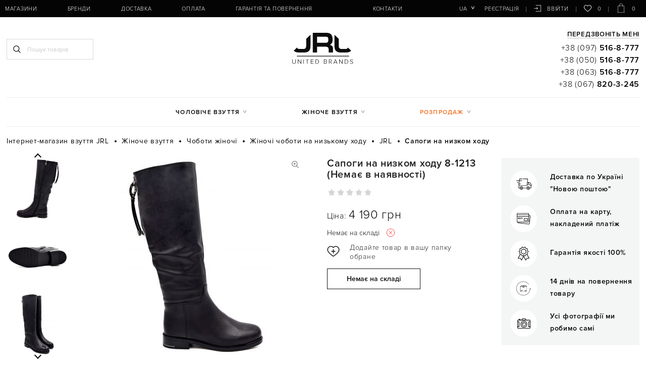

--- FILE ---
content_type: text/html; charset=UTF-8
request_url: https://jrl.ua/products/sapogi-na-nizkom-hodu-8-1213
body_size: 262229
content:
<!DOCTYPE html>
<html lang="uk-ua" prefix="og: http://ogp.me/ns#">
<head>
    
    <base href="https://jrl.ua/">

    
    

<title>8-1213 JRL Сапоги на низком ходу жіночі - купити в Києві і Україні за найкращою ціною | JRL </title>
    



<meta http-equiv="Content-Type" content="text/html; charset=UTF-8">

    

            <meta name="description" content="【Сапоги на низком ходу JRL (8-1213)】 Сезон: зима. Ціна: 0 грн! ✈ Швидка доставка по Києву і Україні ➜ Кращі Ціни і Акції! ⭐ Великий Асортимент ✔ Телефонуйте ☎ (097) 516-8-777 " />

        <meta name="keywords" content="Чоботи на низькому ходу 8-1213" />

    
    

        <meta name="robots" content="index,follow">

<meta name="viewport" content="width=device-width, initial-scale=1.0, maximum-scale=1.0, user-scalable=no">
<meta name="format-detection" content="telephone=no">

<meta name="generator" content="OkayCMS 2.3.0">







    <meta property="og:url" content="https://jrl.ua/products/sapogi-na-nizkom-hodu-8-1213">
    <meta property="og:type" content="website">
    <meta property="og:title" content="Сапоги на низком ходу">
    <meta property="og:description" content='【Сапоги на низком ходу JRL (8-1213)】 Сезон: зима. Ціна: 0 грн! ✈ Швидка доставка по Києву і Україні ➜ Кращі Ціни і Акції! ⭐ Великий Асортимент ✔ Телефонуйте ☎ (097) 516-8-777'>
    <meta property="og:image" content="https://jrl.ua/files/products/35224.330x300.jpg">
    <link rel="image_src" href="https://jrl.ua/files/products/35224.330x300.jpg">
            <meta property="product:brand" content="JRL">
                <meta property="product:availability" content="out of stock">
        <meta property="product:condition" content="new">
    <meta property="product:price:amount" content="0">
    <meta property="product:price:currency" content="UAH">
            <meta property="product:retailer_item_id" content="8-1213">
        
    <meta name="twitter:card" content="product"/>
    <meta name="twitter:url" content="https://jrl.ua/products/sapogi-na-nizkom-hodu-8-1213">
    <meta name="twitter:site" content="">
    <meta name="twitter:title" content="Сапоги на низком ходу">
    <meta name="twitter:description" content="Классическая модель сапог на низком ходу, округленный носок, боковая молния, голенище сзади декорировано короткой молнией с украшением.">
    <meta name="twitter:image" content="https://jrl.ua/files/products/35224.330x300.jpg">
    <meta name="twitter:data1" content="Ціна">
    <meta name="twitter:label1" content="0 UAH">
    <meta name="twitter:data2" content="Oрганізація">
    <meta name="twitter:label2" content="">


    <link rel="canonical" href="https://jrl.ua/products/sapogi-na-nizkom-hodu-8-1213">


            <link rel="alternate" href="https://jrl.ua/products/sapogi-na-nizkom-hodu-8-1213" hreflang="uk-ua">
                <link rel="alternate" href="https://jrl.ua/ru/products/sapogi-na-nizkom-hodu-8-1213" hreflang="ru-ua">
        

    
    <link href="design/okay_shop/images/favicon.png" type="image/x-icon" rel="icon">
    <link href="design/okay_shop/images/favicon.png" type="image/x-icon" rel="shortcut icon">

                        <!-- Google Tag Manager -->
<script>(function(w,d,s,l,i){w[l]=w[l]||[];w[l].push({'gtm.start':
    new Date().getTime(),event:'gtm.js'});var f=d.getElementsByTagName(s)[0],
            j=d.createElement(s),dl=l!='dataLayer'?'&l='+l:'';j.async=true;j.src=
            'https://www.googletagmanager.com/gtm.js?id='+i+dl;f.parentNode.insertBefore(j,f);
            })(window,document,'script','dataLayer','GTM-W6FDMMX');
</script>
<!-- End Google Tag Manager -->
                    <meta name="google-site-verification" content="7EgjfVAuW7-oxPMWoRl0PktAIkAK-n5D46JMxd471Gw" />
            
    
</head>

<body>
<div id="preloader" style="background-color: white; z-index: 9999; height: 100%; width: 100%; position: fixed"></div>

            <!-- Google Tag Manager (noscript) -->
<noscript><iframe src=""https://www.googletagmanager.com/ns.html?id=GTM-W6FDMMX""
    height=""0"" width=""0"" style=""display:none;visibility:hidden""></iframe></noscript>
<!-- End Google Tag Manager (noscript) -->
    

    <div class="hidden">
    <form id="fastorder" class="popup fn_validate_fast_order" method="post" action="/products/sapogi-na-nizkom-hodu-8-1213">
        <div class="popup_heading">
            <span data-language="fast_order">Швидкий заказ</span>
        </div>
		<div id="fastorder_product"></div>
        
        <input id="fastorder_product_id" value="" name="variant_id" type="hidden"/>
        <input type="hidden" name="IsFastOrder" value="true">

        
        <div class="form_group">
            <input id="fast_name" class="form_input" type="text" name="name" value="" data-language="form_name" placeholder="Ім'я*"/>
        </div>
        
        <div class="form_group">
            <input class="form_input" type="text" name="phone" value="" data-language="form_phone" placeholder="Номер телефону*"/>
        </div>
        
        <div class="center">
            <input class="button" type="submit" name="checkout" data-language="callback_order" value="Замовити"/>
        </div>
    </form>
</div>



<header class="header">
    <div class="header_top_bg">
        <div class="container">
            <div class="header_top">
                
                <button class="fn_menu_switch menu_switch lg-hidden">
                    <span class="bar"></span>
                    <span class="bar"></span>
                    <span class="bar"></span>
                </button>

                
                <div class="fixed_phones">
                    <a class="fixed_phone nowrap" href="tel:+380975168777" data-language="company_phone_1">+38 (097) <b>516-8-777</b></a>
                                            <a class="fixed_phone nowrap" href="tel:+380505168777" data-language="company_phone_2">+38 (050) <b>516-8-777</b></a>
                                                                <a class="fixed_phone nowrap" href="tel:+380635168777" data-language="company_phone_3">+38 (063) <b>516-8-777</b></a>
                                                                <a class="fixed_phone nowrap" href="tel:+380678203245" data-language="company_phone_4">+38 (067) <b>820-3-245</b></a>
                    
                </div>

                
                

                <nav class="header_nav">
                    <ul class="header_lang">
                        
                                                                                                                                                                                                                                                                                                                                                                                                                                                                        <li class="languages">
                                    <button class="fn_switch lang_switch tablet-hidden" type="button">ua</button>
                                    <div class="header_dropdown">
                                                                                                                                    <a class="dropdown_item active"
                                                   href="https://jrl.ua/products/sapogi-na-nizkom-hodu-8-1213">
                                                    <span>ua</span>
                                                </a>
                                                                                                                                                                                <a class="dropdown_item"
                                                   href="https://jrl.ua/ru/products/sapogi-na-nizkom-hodu-8-1213">
                                                    <span>ru</span>
                                                </a>
                                                                                                                                                                                                            </div>
                                </li>
                                                    
                        
                                            </ul>

                    <ul class="header_account">
                                                    
                            <li>
                                <a rel="nofollow" class="header_reg" href="user/register" data-language="index_registration">Реєстрація</a>
                            </li>

                            
                            <li>
                                <a rel="nofollow" class="header_login" href="user/login">






<svg class="login_icon" xmlns="http://www.w3.org/2000/svg" xmlns:xlink="http://www.w3.org/1999/xlink" version="1.1"  x="0px" y="0px" width="16px" height="16px" viewBox="0 0 479.754 479.754">
		<path fill="currentColor" d="M468.146,25.092H129.638c-6.411,0-11.608,5.198-11.608,11.608c0,6.413,5.197,11.61,11.608,11.61h326.899v383.133H129.638    c-6.411,0-11.608,5.196-11.608,11.611c0,6.408,5.197,11.606,11.608,11.606h338.508c6.41,0,11.607-5.198,11.607-11.606V36.701    C479.754,30.291,474.557,25.092,468.146,25.092z" />
		<path fill="currentColor" d="M176.793,310.41c-4.535,4.536-4.535,11.883,0,16.419c2.268,2.267,5.24,3.4,8.211,3.4c2.969,0,5.938-1.135,8.206-3.4    l71.589-71.588c4.536-4.535,4.536-11.885,0-16.417l-71.589-71.598c-4.534-4.538-11.882-4.538-16.417,0    c-4.535,4.528-4.535,11.881,0,16.414l51.771,51.781H11.61C5.199,235.42,0,240.62,0,247.03c0,6.412,5.199,11.611,11.61,11.611    h216.954L176.793,310.41z" />
</svg>






























 <span>Ввійти</span></a>
                            </li>
                                            </ul>

                    

                    
                    <ul class="header_menu">
                        
                                                                                    <li>
                                            <a  href="magaziny" >Магазини</a>
                                                        </li>
                                                            <li>
                                            <a  href="brands" >Бренди</a>
                                                        </li>
                                                            <li>
                    <!--noindex-->                        <a rel="nofollow" href="dostavka" >Доставка</a>
                    <!--/noindex-->                                    </li>
                                                            <li>
                    <!--noindex-->                        <a rel="nofollow" href="oplata" >Оплата</a>
                    <!--/noindex-->                                    </li>
                                                            <li>
                    <!--noindex-->                        <a rel="nofollow" href="garantiya-i-vozvrat" >Гарантія та повернення</a>
                    <!--/noindex-->                                    </li>
                                                            <li>
                                            <a  href="blog" > </a>
                                                        </li>
                                                            <li>
                    <!--noindex-->                        <a rel="nofollow" href="contact" >Контакти</a>
                    <!--/noindex-->                                    </li>
                        

                    </ul>
                </nav>

                
                <a class="fn_callback m_callback lg-hidden" href="#fn_pre_callback" aria-label="Передзвоніть мені">




































<svg class="tel_icon" xmlns="http://www.w3.org/2000/svg" xmlns:xlink="http://www.w3.org/1999/xlink" version="1.1" x="0px" y="0px" viewBox="0 0 511.999 511.999" width="20px" height="20px">
		<path fill="currentColor" d="M498.827,377.633l-63.649-63.649c-17.548-17.547-46.102-17.547-63.649,0l-28.931,28.931    c-13.294,13.294-34.926,13.29-48.215,0.005l-125.4-125.507c-13.325-13.325-13.327-34.892,0-48.219    c4.66-4.66,18.041-18.041,28.931-28.931c17.471-17.47,17.715-45.935-0.017-63.665l-63.632-63.432    C116.717-4.381,88.164-4.381,70.663,13.12C57.567,26.102,53.343,30.29,47.471,36.111c-63.28,63.279-63.28,166.242-0.003,229.519    l198.692,198.796c63.428,63.429,166.088,63.434,229.521,0l23.146-23.145C516.375,423.733,516.375,395.181,498.827,377.633z     M91.833,34.382c5.849-5.849,15.365-5.85,21.233,0.016l63.632,63.432c5.863,5.863,5.863,15.352,0,21.216l-10.609,10.608    l-84.81-84.81L91.833,34.382z M267.38,443.213L68.687,244.415c-48.958-48.958-51.649-125.833-8.276-178.006l84.564,84.564    c-22.22,25.189-21.294,63.572,2.787,87.653l125.396,125.501c0.001,0.001,0.003,0.003,0.004,0.004    c24.055,24.056,62.436,25.042,87.656,2.792l84.566,84.566C393.377,494.787,316.675,492.508,267.38,443.213z M477.612,420.065    l-10.609,10.609l-84.865-84.866l10.607-10.608c5.85-5.849,15.367-5.85,21.217,0l63.649,63.649    C483.461,404.699,483.461,414.217,477.612,420.065z" />
</svg>
</a>

                <button class="fn_search_control search_control lg-hidden" type="button">
                    












    <svg class="search_icon" xmlns="http://www.w3.org/2000/svg" xmlns:xlink="http://www.w3.org/1999/xlink" version="1.1" viewBox="0 0 512 512" width="15px" height="15px">
        <path fill="currentColor" d="M495,466.2L377.2,348.4c29.2-35.6,46.8-81.2,46.8-130.9C424,103.5,331.5,11,217.5,11C103.4,11,11,103.5,11,217.5   S103.4,424,217.5,424c49.7,0,95.2-17.5,130.8-46.7L466.1,495c8,8,20.9,8,28.9,0C503,487.1,503,474.1,495,466.2z M217.5,382.9   C126.2,382.9,52,308.7,52,217.5S126.2,52,217.5,52C308.7,52,383,126.3,383,217.5S308.7,382.9,217.5,382.9z"></path>
    </svg>

























                </button>

                
                <div id="wishlist">
                    <a rel="nofollow" class="wish_info" >
    
































<svg class="heart_icon" viewBox="0 -28 512.001 512" xmlns="http://www.w3.org/2000/svg" width="16px" height="16px">
    <path fill="currentColor" d="m256 455.515625c-7.289062 0-14.316406-2.640625-19.792969-7.4375-20.683593-18.085937-40.625-35.082031-58.21875-50.074219l-.089843-.078125c-51.582032-43.957031-96.125-81.917969-127.117188-119.3125-34.644531-41.804687-50.78125-81.441406-50.78125-124.742187 0-42.070313 14.425781-80.882813 40.617188-109.292969 26.503906-28.746094 62.871093-44.578125 102.414062-44.578125 29.554688 0 56.621094 9.34375 80.445312 27.769531 12.023438 9.300781 22.921876 20.683594 32.523438 33.960938 9.605469-13.277344 20.5-24.660157 32.527344-33.960938 23.824218-18.425781 50.890625-27.769531 80.445312-27.769531 39.539063 0 75.910156 15.832031 102.414063 44.578125 26.191406 28.410156 40.613281 67.222656 40.613281 109.292969 0 43.300781-16.132812 82.9375-50.777344 124.738281-30.992187 37.398437-75.53125 75.355469-127.105468 119.308594-17.625 15.015625-37.597657 32.039062-58.328126 50.167969-5.472656 4.789062-12.503906 7.429687-19.789062 7.429687zm-112.96875-425.523437c-31.066406 0-59.605469 12.398437-80.367188 34.914062-21.070312 22.855469-32.675781 54.449219-32.675781 88.964844 0 36.417968 13.535157 68.988281 43.882813 105.605468 29.332031 35.394532 72.960937 72.574219 123.476562 115.625l.09375.078126c17.660156 15.050781 37.679688 32.113281 58.515625 50.332031 20.960938-18.253907 41.011719-35.34375 58.707031-50.417969 50.511719-43.050781 94.136719-80.222656 123.46875-115.617188 30.34375-36.617187 43.878907-69.1875 43.878907-105.605468 0-34.515625-11.605469-66.109375-32.675781-88.964844-20.757813-22.515625-49.300782-34.914062-80.363282-34.914062-22.757812 0-43.652344 7.234374-62.101562 21.5-16.441406 12.71875-27.894532 28.796874-34.609375 40.046874-3.453125 5.785157-9.53125 9.238282-16.261719 9.238282s-12.808594-3.453125-16.261719-9.238282c-6.710937-11.25-18.164062-27.328124-34.609375-40.046874-18.449218-14.265626-39.34375-21.5-62.097656-21.5zm0 0"/>
</svg>





    0
</a>

                </div>

                
                <div id="cart_informer">
                    <a rel="nofollow" class="cart_info" >







    <svg class="cart_icon" xmlns="http://www.w3.org/2000/svg" xmlns:xlink="http://www.w3.org/1999/xlink" version="1.1" x="0px" y="0px" viewBox="0 0 33 33"  width="33px" height="33px">
        <path fill="currentColor" d="M28.313,33H4.688c-0.137,0-0.268-0.056-0.362-0.155c-0.094-0.099-0.144-0.232-0.138-0.369L5.313,8.851   c0.013-0.267,0.232-0.476,0.5-0.476h21.375c0.267,0,0.487,0.209,0.5,0.476l1.125,23.625c0.006,0.137-0.043,0.27-0.138,0.369   C28.58,32.944,28.449,33,28.313,33z M5.212,32h22.576L26.711,9.375H6.289L5.212,32z" />
        <path fill="currentColor" d="M21.905,11.375c-0.276,0-0.5-0.224-0.5-0.5v-4.97C21.405,3.201,19.205,1,16.5,1s-4.905,2.201-4.905,4.905v4.97   c0,0.276-0.224,0.5-0.5,0.5s-0.5-0.224-0.5-0.5v-4.97C10.595,2.649,13.244,0,16.5,0s5.905,2.649,5.905,5.905v4.97   C22.405,11.151,22.182,11.375,21.905,11.375z" />
    </svg>





























 <span>0</span></a>



<div style="display:none">
    <div id="fn-popup_cart" class="popup_cart">
                    <p class="h1 center" data-language="cart_empty">Кошик порожній</p>
            </div>
</div>


                </div>
            </div>
        </div>
    </div>

    <div class="container fix_hidden">
        <div class="header_middle row">
            <div class="search_block col-xs-12 col-lg-4">
                <button class="fn_search_control search_close lg-hidden" type="button">
                    













<svg class="remove_icon" version="1.1" xmlns="http://www.w3.org/2000/svg" xmlns:xlink="http://www.w3.org/1999/xlink" width="20" height="20" viewBox="0 0 20 20">
    <path fill="currentColor" d="M15.833 5.346l-1.179-1.179-4.654 4.654-4.654-4.654-1.179 1.179 4.654 4.654-4.654 4.654 1.179 1.179 4.654-4.654 4.654 4.654 1.179-1.179-4.654-4.654z"></path>
</svg>
























                </button>
                
                <form id="fn_search" class="search" action="all-products">
                    <input class="fn_search search_input" type="text" name="keyword" value="" data-language="index_search" placeholder="Пошук товарів"/>
                    <button class="search_button" type="submit">












    <svg class="search_icon" xmlns="http://www.w3.org/2000/svg" xmlns:xlink="http://www.w3.org/1999/xlink" version="1.1" viewBox="0 0 512 512" width="15px" height="15px">
        <path fill="currentColor" d="M495,466.2L377.2,348.4c29.2-35.6,46.8-81.2,46.8-130.9C424,103.5,331.5,11,217.5,11C103.4,11,11,103.5,11,217.5   S103.4,424,217.5,424c49.7,0,95.2-17.5,130.8-46.7L466.1,495c8,8,20.9,8,28.9,0C503,487.1,503,474.1,495,466.2z M217.5,382.9   C126.2,382.9,52,308.7,52,217.5S126.2,52,217.5,52C308.7,52,383,126.3,383,217.5S308.7,382.9,217.5,382.9z"></path>
    </svg>
























</button>
                </form>
            </div>


            <div class="logo col-xs-12 col-lg-4">
                
                <a href="">
                    
















<svg class="logo_icon" version="1.1" xmlns="http://www.w3.org/2000/svg" xmlns:xlink="http://www.w3.org/1999/xlink" x="0px" y="0px" viewBox="0 0 200 100.8" width="125px" height="63px">
	<path fill="#0C0C0C" d="M18.4,48.4c0.3,0.8,0.7,1.5,1.2,2.1c1.3,1.7,3.8,2.4,7.2,2.4h11.4c3.4,0,5.8-0.9,7.2-2.6
			c1.4-1.7,2.1-4.1,2.1-7.2V20.8L61,8V44c0,4.6-0.7,8.4-2.1,11.4c-1.5,2.9-3.7,5.1-6.8,6.5c-3.1,1.5-7,2.2-11.8,2.2H25
			c-3.7-0.1-6.8-0.5-9.5-1.3c-2.6-0.8-4.8-2.1-6.5-3.7c-0.3-0.3-0.6-0.6-0.9-0.9L18.4,48.4z"/>
	<path fill="#0C0C0C" d="M132.3,64.1h-13.6v-9.7c0-3.1-0.8-5.3-2.5-6.7c-1.6-1.4-4.4-2.1-8.3-2.1H81.8v18.5H68.3V1.6h42.9
			c3.2,0,5.9,0.3,8.3,1c2.4,0.7,4.5,1.8,6.2,3.4c1.8,1.7,3.1,3.9,4.1,6.8c1,2.9,1.5,6.5,1.5,10.8s-0.7,7.7-2.2,10.1
			s-3.5,4.5-6.1,6.2c2.4,1,4.2,1.8,5.3,2.4c1,0.6,2,1.6,2.8,3c0.9,1.4,1.2,3.4,1.2,5.8L132.3,64.1L132.3,64.1z M81.8,14L81.8,14z
			 M81.8,14v19.1h28.3c2.8,0,4.8-0.7,5.9-2.2c1.2-1.5,1.7-3.9,1.8-7.3c0-3.4-0.5-5.9-1.6-7.4c-1.2-1.4-3.2-2.2-6-2.2H81.8z"/>
	<path fill="#0C0C0C" d="M179.8,48.4c-0.3,0.8-0.7,1.5-1.2,2.1c-1.3,1.7-3.8,2.4-7.2,2.4H160c-3.4,0-5.8-0.9-7.2-2.6
			c-1.4-1.7-2.1-4.1-2.1-7.2V20.8L137.3,8V44c0,4.6,0.7,8.4,2.1,11.4c1.5,2.9,3.7,5.1,6.8,6.5c3.1,1.5,7,2.2,11.8,2.2h15.3
			c3.7-0.1,6.8-0.5,9.5-1.3c2.6-0.8,4.8-2.1,6.5-3.7c0.3-0.3,0.6-0.6,0.9-0.9L179.8,48.4z"/>
	<rect x="18" y="74.5" fill="#0C0C0C" width="165.3" height="2"/>
	<g class="st1">
		<path d="M3.7,94.4v-8.3h1.2v8.3c0,2.7,1.4,4.4,4.1,4.4c2.7,0,4.1-1.7,4.1-4.4v-8.3h1.2v8.3c0,3.3-1.8,5.4-5.2,5.4
			C5.5,99.8,3.7,97.7,3.7,94.4z"/>
		<path d="M30.8,99.6L22.3,88v11.6h-1.1V86.1h1.2l8.4,11.4V86.1h1.1v13.5H30.8z"/>
		<path d="M38.9,99.6V86.1h1.1v13.5H38.9z"/>
		<path d="M50.5,99.6V87.2h-4.4v-1h10v1h-4.4v12.4H50.5z"/>
		<path d="M62.1,99.6V86.1h8.5v1h-7.4v5h7.2v1h-7.2v5.3h7.4v1H62.1z"/>
		<path d="M77.1,99.6V86.1h4.3c4.2,0,6.8,3,6.8,6.7c0,3.7-2.6,6.7-6.8,6.7H77.1z M87,92.9c0-3.1-2-5.7-5.6-5.7h-3.1v11.4h3.1
			C85,98.5,87,96,87,92.9z"/>
		<path d="M103.6,99.6V86.1h5.5c2.3,0,3.7,1.3,3.7,3.4c0,1.7-1.2,2.8-2.4,3.1c1.4,0.2,2.6,1.7,2.6,3.3c0,2.2-1.5,3.6-3.9,3.6H103.6z
			 M111.6,89.7c0-1.4-0.9-2.5-2.6-2.5h-4.2v5h4.2C110.7,92.1,111.6,91.1,111.6,89.7z M111.9,95.9c0-1.4-0.9-2.7-2.8-2.7h-4.3v5.3
			h4.3C110.8,98.5,111.9,97.5,111.9,95.9z"/>
		<path d="M127.5,99.6l-3.8-5.6h-3v5.6h-1.2V86.1h5c2.3,0,4.1,1.5,4.1,3.9c0,2.4-1.7,3.8-3.7,3.9l3.9,5.6H127.5z M127.5,90
			c0-1.7-1.2-2.9-3-2.9h-3.8V93h3.8C126.3,93,127.5,91.7,127.5,90z"/>
		<path d="M145,99.6l-1.3-3.3h-7.1l-1.3,3.3h-1.3l5.5-13.5h1.4l5.5,13.5H145z M140.1,87.3l-3.2,7.9h6.4L140.1,87.3z"/>
		<path d="M161.6,99.6L153.1,88v11.6H152V86.1h1.2l8.4,11.4V86.1h1.1v13.5H161.6z"/>
		<path d="M169.7,99.6V86.1h4.3c4.2,0,6.8,3,6.8,6.7c0,3.7-2.6,6.7-6.8,6.7H169.7z M179.6,92.9c0-3.1-2-5.7-5.6-5.7h-3.1v11.4h3.1
			C177.5,98.5,179.6,96,179.6,92.9z"/>
		<path d="M186.6,97.7l0.7-0.9c0.9,1,2.3,2,4.2,2c2.8,0,3.5-1.5,3.5-2.7c0-4-8.1-1.9-8.1-6.6c0-2.2,2-3.6,4.4-3.6
			c2,0,3.5,0.7,4.6,1.9l-0.8,0.8c-1-1.2-2.3-1.7-3.9-1.7c-1.8,0-3.1,1-3.1,2.5c0,3.4,8.1,1.6,8.1,6.6c0,1.7-1.2,3.8-4.8,3.8
			C189.3,99.8,187.6,98.9,186.6,97.7z"/>
	</g>
</svg>





















                </a>
            </div>

            
            <div class="header_phones tablet-hidden col-xs-12 col-lg-4">

                
                <a class="fn_callback callback" href="#fn_callback" data-language="index_back_call">Передзвоніть мені</a>

                <div>
                    <a class="header_phone nowrap" href="tel:+380975168777" data-language="company_phone_1">+38 (097) <b>516-8-777</b></a>
                </div>
                                <div>
                    <a class="header_phone nowrap" href="tel:+380505168777" data-language="company_phone_2">+38 (050) <b>516-8-777</b></a>
                </div>
                                                <div>
                    <a class="header_phone nowrap" href="tel:+380635168777" data-language="company_phone_3">+38 (063) <b>516-8-777</b></a>
                </div>
                                                <div>
                    <a class="header_phone nowrap" href="tel:+380678203245" data-language="company_phone_4">+38 (067) <b>820-3-245</b></a>
                </div>
                            </div>
        </div>

        <nav class="nav_categories tablet-hidden">
            <ul class="categories">
                
                                                            <li class="category_item parent">
                        <a class="category_link" href="catalog/muzhskaya-obuv" data-category="1">Чоловіче взуття</a>
                        <ul class="category_level_1">
                                                                                        <li class="category_item">
                        <a class="category_link" href="catalog/muzhskie-mokasiny" data-category="2">Мокасини</a>
                    </li>
                                                                                    <li class="category_item">
                        <a class="category_link" href="catalog/muzhskie-tufli" data-category="5">Туфлі</a>
                    </li>
                                                                                    <li class="category_item">
                        <a class="category_link" href="catalog/muzhskie-botinki" data-category="17">Черевики</a>
                    </li>
                                                                                    <li class="category_item">
                        <a class="category_link" href="catalog/muzhskie-polubotinki" data-category="29">Напівчеревики</a>
                    </li>
                                                                                    <li class="category_item">
                        <a class="category_link" href="catalog/muzhskie-ugg" data-category="31">Уггі</a>
                    </li>
                                                                                    <li class="category_item">
                        <a class="category_link" href="catalog/muzhskie-topsajdery" data-category="36">Топсайдери</a>
                    </li>
                                                                                    <li class="category_item">
                        <a class="category_link" href="catalog/muzhskie-espadrili" data-category="37">Еспадрільї</a>
                    </li>
                                                                                    <li class="category_item">
                        <a class="category_link" href="catalog/muzhskie-sandalii" data-category="38">Сандалі</a>
                    </li>
                                                                                    <li class="category_item">
                        <a class="category_link" href="catalog/muzhskie-shlepantsy" data-category="39">Шльопанці</a>
                    </li>
                                                                                    <li class="category_item">
                        <a class="category_link" href="catalog/muzhskie-krossovki" data-category="40">Кросівки</a>
                    </li>
                                                                                    <li class="category_item">
                        <a class="category_link" href="catalog/muzhskie-slipony" data-category="164">Сліпони</a>
                    </li>
                                                                                    <li class="category_item">
                        <a class="category_link" href="catalog/muzhskie-kedy" data-category="167">Кеды</a>
                    </li>
                                        
                        </ul>
                    </li>
                                                                                    <li class="category_item parent">
                        <a class="category_link" href="catalog/zhenskaya-obuv" data-category="42">Жіноче взуття</a>
                        <ul class="category_level_1">
                                                                                        <li class="category_item">
                        <a class="category_link" href="catalog/zhenskie-botinki" data-category="43">Черевики</a>
                    </li>
                                                                                    <li class="category_item">
                        <a class="category_link" href="catalog/zhenskie-tufli" data-category="62">Туфлі</a>
                    </li>
                                                                                    <li class="category_item">
                        <a class="category_link" href="catalog/zhenskie-bosonozhki" data-category="81">Босоніжки</a>
                    </li>
                                                                                    <li class="category_item">
                        <a class="category_link" href="catalog/zhenskie-baletki" data-category="89">Балетки</a>
                    </li>
                                                                                    <li class="category_item">
                        <a class="category_link" href="catalog/zhenskie-espadrili" data-category="90">Еспадрільї</a>
                    </li>
                                                                                    <li class="category_item">
                        <a class="category_link" href="catalog/zhenskie-sapogi" data-category="91">Чоботи</a>
                    </li>
                                                                                    <li class="category_item">
                        <a class="category_link" href="catalog/zhenskie-botilony" data-category="105">Ботильйони</a>
                    </li>
                                                                                    <li class="category_item">
                        <a class="category_link" href="catalog/zhenskie-slipony" data-category="106">Сліпони</a>
                    </li>
                                                                                                        <li class="category_item">
                        <a class="category_link" href="catalog/zhenskie-kedy" data-category="109">Кеди</a>
                    </li>
                                                                                    <li class="category_item">
                        <a class="category_link" href="catalog/zhenskie-polubotinki" data-category="110">Напівчеревики</a>
                    </li>
                                                                                    <li class="category_item">
                        <a class="category_link" href="catalog/zhenskie-mokasiny" data-category="114">Мокасини</a>
                    </li>
                                                                                    <li class="category_item">
                        <a class="category_link" href="catalog/zhenskie-ugg" data-category="115">Уггі</a>
                    </li>
                                                                                    <li class="category_item">
                        <a class="category_link" href="catalog/zhenskie-krossovki" data-category="119">Кросівки</a>
                    </li>
                                                                                    <li class="category_item">
                        <a class="category_link" href="catalog/zhenskie-shlepantsy" data-category="121">Шльопанці</a>
                    </li>
                                                                                    <li class="category_item">
                        <a class="category_link" href="catalog/zhenskie-sabo" data-category="126">Сабо</a>
                    </li>
                                                                                    <li class="category_item">
                        <a class="category_link" href="catalog/zhenskie-polusapozhki" data-category="127">Напівчобітки</a>
                    </li>
                                                                                    <li class="category_item">
                        <a class="category_link" href="catalog/zhenskie-chelsi" data-category="129">Челсі </a>
                    </li>
                                                                                    <li class="category_item">
                        <a class="category_link" href="catalog/zhenskie-snikery" data-category="135">Снікери</a>
                    </li>
                                                                                    <li class="category_item">
                        <a class="category_link" href="catalog/zhenskie-kovbojki" data-category="147">Ковбойські чоботи</a>
                    </li>
                                                                                    <li class="category_item">
                        <a class="category_link" href="catalog/zhenskie-myuli" data-category="162">Мюлі</a>
                    </li>
                                        
                        </ul>
                    </li>
                                                                                                                        


                <li class="category_item parent discount_item">
                    <a class="category_link dicount_link" data-language="menu_dicounted">Розпродаж</a>
                    <ul class="menu_discounted">
                        <li class="category_item">
                            <a class="category_link" href="catalog/zhenskaya-obuv/filter-discounted" data-language="menu_dicounted">Розпродаж жіночого взуття</a>
                        </li>
                        <li class="category_item">
                            <a class="category_link" href="catalog/muzhskaya-obuv/filter-discounted" data-language="menu_dicounted">Розпродаж чоловічого взуття</a>
                        </li>
                    </ul>
                </li>
            </ul>
        </nav>
    </div>
</header>


<div id="fn_content" class="main">
    <div class="container">
        
        
        
        
        
                        <ol class="breadcrumbs" itemscope itemtype="http://schema.org/BreadcrumbList">

        
        <li itemprop="itemListElement" itemscope itemtype="http://schema.org/ListItem">
            <a itemprop="item" href="https://jrl.ua" data-language="breadcrumb_home">
                <span itemprop="name">Інтернет-магазин взуття JRL</span>
                <meta itemprop="position" content="1"/>
            </a>
        </li>

        
                                                                    <li itemprop="itemListElement" itemscope itemtype="http://schema.org/ListItem">
                        <a itemprop="item" href="catalog/zhenskaya-obuv">
                            <span itemprop="name">Жіноче взуття</span>
                            <meta itemprop="position" content="2" />
                        </a>
                    </li>
                                                                <li itemprop="itemListElement" itemscope itemtype="http://schema.org/ListItem">
                        <a itemprop="item" href="catalog/zhenskie-sapogi">
                            <span itemprop="name">Чоботи жіночі</span>
                            <meta itemprop="position" content="3" />
                        </a>
                    </li>
                                                                <li itemprop="itemListElement" itemscope itemtype="http://schema.org/ListItem">
                        <a itemprop="item" href="catalog/zhenskie-sapogi-na-nizkom-hodu">
                            <span itemprop="name">Жіночі чоботи на низькому ходу</span>
                            <meta itemprop="position" content="4" />
                        </a>
                    </li>
                                                    <li itemprop="itemListElement" itemscope itemtype="http://schema.org/ListItem">
                        <a itemprop="item" href="catalog/zhenskie-sapogi-na-nizkom-hodu/brand-jrl">
                            <span itemprop="name">JRL</span>
                            <meta itemprop="position" content="5" />
                        </a>
            </li>
                        
            
            <li itemprop="itemListElement" itemscope itemtype="http://schema.org/ListItem">
                <a itemprop="item" rel="nofollow" style="display: none" href="products/sapogi-na-nizkom-hodu-8-1213"></a>
                <span itemprop="name">
                    Сапоги на низком ходу
                </span>
                <meta itemprop="position" content="6" />
            </li>

        
            </ol>

        
        <div class="fn_ajax_content">
            


<div class="fn_product product">

    
    <div class="row fn_transfer">
        <div class="col-xs-12 col-md-6 product_gallery">
            
                            <div class="fn_images add_images">
                    
                    
                                                                        <div class="add_images_item fn_images_item">
                                <a href="https://jrl.ua/files/products/35224_1.800x600w.jpg" data-fancybox="group" data-caption="Сапоги на низком ходу #1">
                                    <img src="https://jrl.ua/files/products/35224_1.390x390.jpg"
                                         alt="Сапоги на низком ходу 8-1213 - фото"
                                         title="Сапоги на низком ходу 8-1213 - зображення"
                                    />
                                </a>
                            </div>
                                                    <div class="add_images_item fn_images_item">
                                <a href="https://jrl.ua/files/products/35224_2.800x600w.jpg" data-fancybox="group" data-caption="Сапоги на низком ходу #2">
                                    <img src="https://jrl.ua/files/products/35224_2.390x390.jpg"
                                         alt="Сапоги на низком ходу 8-1213 - фото"
                                         title="Сапоги на низком ходу 8-1213 - зображення"
                                    />
                                </a>
                            </div>
                                                    <div class="add_images_item fn_images_item">
                                <a href="https://jrl.ua/files/products/35224_3.800x600w.jpg" data-fancybox="group" data-caption="Сапоги на низком ходу #3">
                                    <img src="https://jrl.ua/files/products/35224_3.390x390.jpg"
                                         alt="Сапоги на низком ходу 8-1213 - фото"
                                         title="Сапоги на низком ходу 8-1213 - зображення"
                                    />
                                </a>
                            </div>
                                                    <div class="add_images_item fn_images_item">
                                <a href="https://jrl.ua/files/products/35226.800x600w.jpg" data-fancybox="group" data-caption="Сапоги на низком ходу #4">
                                    <img src="https://jrl.ua/files/products/35226.390x390.jpg"
                                         alt="Сапоги на низком ходу 8-1213 - фото"
                                         title="Сапоги на низком ходу 8-1213 - зображення"
                                    />
                                </a>
                            </div>
                                                    <div class="add_images_item fn_images_item">
                                <a href="https://jrl.ua/files/products/35226_1.800x600w.jpg" data-fancybox="group" data-caption="Сапоги на низком ходу #5">
                                    <img src="https://jrl.ua/files/products/35226_1.390x390.jpg"
                                         alt="Сапоги на низком ходу 8-1213 - фото"
                                         title="Сапоги на низком ходу 8-1213 - зображення"
                                    />
                                </a>
                            </div>
                                                    <div class="add_images_item fn_images_item">
                                <a href="https://jrl.ua/files/products/35226_2.800x600w.jpg" data-fancybox="group" data-caption="Сапоги на низком ходу #6">
                                    <img src="https://jrl.ua/files/products/35226_2.390x390.jpg"
                                         alt="Сапоги на низком ходу 8-1213 - фото"
                                         title="Сапоги на низком ходу 8-1213 - зображення"
                                    />
                                </a>
                            </div>
                                                    <div class="add_images_item fn_images_item">
                                <a href="https://jrl.ua/files/products/35226_3.800x600w.jpg" data-fancybox="group" data-caption="Сапоги на низком ходу #7">
                                    <img src="https://jrl.ua/files/products/35226_3.390x390.jpg"
                                         alt="Сапоги на низком ходу 8-1213 - фото"
                                         title="Сапоги на низком ходу 8-1213 - зображення"
                                    />
                                </a>
                            </div>
                                                    <div class="add_images_item fn_images_item">
                                <a href="https://jrl.ua/files/products/35227.800x600w.jpg" data-fancybox="group" data-caption="Сапоги на низком ходу #8">
                                    <img src="https://jrl.ua/files/products/35227.390x390.jpg"
                                         alt="Сапоги на низком ходу 8-1213 - фото"
                                         title="Сапоги на низком ходу 8-1213 - зображення"
                                    />
                                </a>
                            </div>
                                                    <div class="add_images_item fn_images_item">
                                <a href="https://jrl.ua/files/products/35227_1.800x600w.jpg" data-fancybox="group" data-caption="Сапоги на низком ходу #9">
                                    <img src="https://jrl.ua/files/products/35227_1.390x390.jpg"
                                         alt="Сапоги на низком ходу 8-1213 - фото"
                                         title="Сапоги на низком ходу 8-1213 - зображення"
                                    />
                                </a>
                            </div>
                                                    <div class="add_images_item fn_images_item">
                                <a href="https://jrl.ua/files/products/35227_2.800x600w.jpg" data-fancybox="group" data-caption="Сапоги на низком ходу #10">
                                    <img src="https://jrl.ua/files/products/35227_2.390x390.jpg"
                                         alt="Сапоги на низком ходу 8-1213 - фото"
                                         title="Сапоги на низком ходу 8-1213 - зображення"
                                    />
                                </a>
                            </div>
                                                    <div class="add_images_item fn_images_item">
                                <a href="https://jrl.ua/files/products/35227_3.800x600w.jpg" data-fancybox="group" data-caption="Сапоги на низком ходу #11">
                                    <img src="https://jrl.ua/files/products/35227_3.390x390.jpg"
                                         alt="Сапоги на низком ходу 8-1213 - фото"
                                         title="Сапоги на низком ходу 8-1213 - зображення"
                                    />
                                </a>
                            </div>
                                                    <div class="add_images_item fn_images_item">
                                <a href="https://jrl.ua/files/products/35225.800x600w.jpg" data-fancybox="group" data-caption="Сапоги на низком ходу #12">
                                    <img src="https://jrl.ua/files/products/35225.390x390.jpg"
                                         alt="Сапоги на низком ходу 8-1213 - фото"
                                         title="Сапоги на низком ходу 8-1213 - зображення"
                                    />
                                </a>
                            </div>
                                                    <div class="add_images_item fn_images_item">
                                <a href="https://jrl.ua/files/products/35225_1.800x600w.jpg" data-fancybox="group" data-caption="Сапоги на низком ходу #13">
                                    <img src="https://jrl.ua/files/products/35225_1.390x390.jpg"
                                         alt="Сапоги на низком ходу 8-1213 - фото"
                                         title="Сапоги на низком ходу 8-1213 - зображення"
                                    />
                                </a>
                            </div>
                                                    <div class="add_images_item fn_images_item">
                                <a href="https://jrl.ua/files/products/35225_2.800x600w.jpg" data-fancybox="group" data-caption="Сапоги на низком ходу #14">
                                    <img src="https://jrl.ua/files/products/35225_2.390x390.jpg"
                                         alt="Сапоги на низком ходу 8-1213 - фото"
                                         title="Сапоги на низком ходу 8-1213 - зображення"
                                    />
                                </a>
                            </div>
                                                    <div class="add_images_item fn_images_item">
                                <a href="https://jrl.ua/files/products/35225_3.800x600w.jpg" data-fancybox="group" data-caption="Сапоги на низком ходу #15">
                                    <img src="https://jrl.ua/files/products/35225_3.390x390.jpg"
                                         alt="Сапоги на низком ходу 8-1213 - фото"
                                         title="Сапоги на низком ходу 8-1213 - зображення"
                                    />
                                </a>
                            </div>
                                                    <div class="add_images_item fn_images_item">
                                <a href="https://jrl.ua/files/products/35228.800x600w.jpg" data-fancybox="group" data-caption="Сапоги на низком ходу #16">
                                    <img src="https://jrl.ua/files/products/35228.390x390.jpg"
                                         alt="Сапоги на низком ходу 8-1213 - фото"
                                         title="Сапоги на низком ходу 8-1213 - зображення"
                                    />
                                </a>
                            </div>
                                                    <div class="add_images_item fn_images_item">
                                <a href="https://jrl.ua/files/products/35228_1.800x600w.jpg" data-fancybox="group" data-caption="Сапоги на низком ходу #17">
                                    <img src="https://jrl.ua/files/products/35228_1.390x390.jpg"
                                         alt="Сапоги на низком ходу 8-1213 - фото"
                                         title="Сапоги на низком ходу 8-1213 - зображення"
                                    />
                                </a>
                            </div>
                                                    <div class="add_images_item fn_images_item">
                                <a href="https://jrl.ua/files/products/35228_2.800x600w.jpg" data-fancybox="group" data-caption="Сапоги на низком ходу #18">
                                    <img src="https://jrl.ua/files/products/35228_2.390x390.jpg"
                                         alt="Сапоги на низком ходу 8-1213 - фото"
                                         title="Сапоги на низком ходу 8-1213 - зображення"
                                    />
                                </a>
                            </div>
                                                    <div class="add_images_item fn_images_item">
                                <a href="https://jrl.ua/files/products/35228_3.800x600w.jpg" data-fancybox="group" data-caption="Сапоги на низком ходу #19">
                                    <img src="https://jrl.ua/files/products/35228_3.390x390.jpg"
                                         alt="Сапоги на низком ходу 8-1213 - фото"
                                         title="Сапоги на низком ходу 8-1213 - зображення"
                                    />
                                </a>
                            </div>
                                                    <div class="add_images_item fn_images_item">
                                <a href="https://jrl.ua/files/products/35229.800x600w.jpg" data-fancybox="group" data-caption="Сапоги на низком ходу #20">
                                    <img src="https://jrl.ua/files/products/35229.390x390.jpg"
                                         alt="Сапоги на низком ходу 8-1213 - фото"
                                         title="Сапоги на низком ходу 8-1213 - зображення"
                                    />
                                </a>
                            </div>
                                                    <div class="add_images_item fn_images_item">
                                <a href="https://jrl.ua/files/products/35229_1.800x600w.jpg" data-fancybox="group" data-caption="Сапоги на низком ходу #21">
                                    <img src="https://jrl.ua/files/products/35229_1.390x390.jpg"
                                         alt="Сапоги на низком ходу 8-1213 - фото"
                                         title="Сапоги на низком ходу 8-1213 - зображення"
                                    />
                                </a>
                            </div>
                                                    <div class="add_images_item fn_images_item">
                                <a href="https://jrl.ua/files/products/35229_2.800x600w.jpg" data-fancybox="group" data-caption="Сапоги на низком ходу #22">
                                    <img src="https://jrl.ua/files/products/35229_2.390x390.jpg"
                                         alt="Сапоги на низком ходу 8-1213 - фото"
                                         title="Сапоги на низком ходу 8-1213 - зображення"
                                    />
                                </a>
                            </div>
                                                    <div class="add_images_item fn_images_item">
                                <a href="https://jrl.ua/files/products/35229_3.800x600w.jpg" data-fancybox="group" data-caption="Сапоги на низком ходу #23">
                                    <img src="https://jrl.ua/files/products/35229_3.390x390.jpg"
                                         alt="Сапоги на низком ходу 8-1213 - фото"
                                         title="Сапоги на низком ходу 8-1213 - зображення"
                                    />
                                </a>
                            </div>
                                            
                </div>
            
            
            <div class="product_image image_mob_hidden">
                                    <a class="product_image_link" href="https://jrl.ua/files/products/35224.800x600w.jpg" data-fancybox="group" data-caption="Сапоги на низком ходу">
                        <img class="fn_img product_img" src="https://jrl.ua/files/products/35224.390x390.jpg"
                             alt="Сапоги на низком ходу 8-1213 - фото"
                             title="Сапоги на низком ходу 8-1213 - зображення">
                    </a>
                
                
                            </div>
        </div>

        <div class="col-xs-12 col-md-6 product_info">
                            
                <div class="product_heading">
                    <h1 data-product="2065">
                        Сапоги на низком ходу
                                                    8-1213 (Немає в наявності)
                                            </h1>
                    
                </div>
            
            
            <div id="product_2065" class="product_rating">

                <span class="rating_starOff">
                    <span class="rating_starOn" style="width:0px;"></span>
                </span>
                <span class="rating_text"></span>
                                    <span class="hidden">(0.0)</span>
                            </div>

            <div class="price_stock_block">
                
                
                <div class="sku hidden">
                    <span data-language="product_sku">Артикул:</span>
                    <span class="fn_sku sku_nubmer"></span>
                </div>

                <div class="product_prices">
                    <span class="sku" data-language="cart_head_price">Ціна:</span>
                    
                    <span class="old_price hidden"><span class="fn_old_price">0</span> грн</span>

                    
                                            <span class="product_price">
                            <span>4 190</span>
                            <span>грн</span>
                        </span>
                                    </div>

                
                <div class="available">
                    <span class="no_stock fn_not_stock" data-language="product_out_of_stock">Немає на складі 



































<svg class="cancel_icon" version="1.1"  xmlns="http://www.w3.org/2000/svg" xmlns:xlink="http://www.w3.org/1999/xlink" x="0px" y="0px" viewBox="0 0 52 52" width="16px" height="16px">
	<path fill="currentColor" d="M26,0C11.664,0,0,11.663,0,26s11.664,26,26,26s26-11.663,26-26S40.336,0,26,0z M26,50C12.767,50,2,39.233,2,26
		S12.767,2,26,2s24,10.767,24,24S39.233,50,26,50z"/>
	<path fill="currentColor" d="M35.707,16.293c-0.391-0.391-1.023-0.391-1.414,0L26,24.586l-8.293-8.293c-0.391-0.391-1.023-0.391-1.414,0
		s-0.391,1.023,0,1.414L24.586,26l-8.293,8.293c-0.391,0.391-0.391,1.023,0,1.414C16.488,35.902,16.744,36,17,36
		s0.512-0.098,0.707-0.293L26,27.414l8.293,8.293C34.488,35.902,34.744,36,35,36s0.512-0.098,0.707-0.293
		c0.391-0.391,0.391-1.023,0-1.414L27.414,26l8.293-8.293C36.098,17.316,36.098,16.684,35.707,16.293z"/>
</svg>

</span>

                    <span class="in_stock fn_in_stock hidden" data-language="product_in_stock"><span>В  наявності</span> 


































<svg class="check_icon" version="1.1"  xmlns="http://www.w3.org/2000/svg" xmlns:xlink="http://www.w3.org/1999/xlink" x="0px" y="0px" viewBox="0 0 60 60" width="16px" height="16px" xml:space="preserve" style="enable-background:new 0 0 60 60;">
    <path fill="currentColor" d="M26.375,39.781C26.559,39.928,26.78,40,27,40c0.276,0,0.551-0.114,0.748-0.336l16-18c0.367-0.412,0.33-1.045-0.083-1.411
		c-0.414-0.368-1.045-0.33-1.412,0.083l-15.369,17.29l-9.259-7.407c-0.43-0.345-1.061-0.273-1.405,0.156
		c-0.345,0.432-0.275,1.061,0.156,1.406L26.375,39.781z"/>
	<path fill="currentColor" d="M0,0v60h60V0H0z M58,58H2V2h56V58z"/>
</svg>


</span>
                </div>
            </div>


            
            
            

            <form class="fn_variants" action="/cart">
                
                
                                    
                    <select name="variant" class="fn_variant variant_select hidden">
                                            </select>
                    
                                


                <div class="product_buttons">
                    
                                            <a href="#" data-id="2065" class="fn_wishlist product_wish" title="Додайте товар в вашу папку обране" data-result-text="Видаліть товар з вашої папки обране" data-language="product_add_favorite">

































<svg class="heart_plus" version="1.1" xmlns="http://www.w3.org/2000/svg" xmlns:xlink="http://www.w3.org/1999/xlink" x="0px" y="0px" viewBox="0 0 107.261 107.261" width="16px" height="16px">
	<path fill="currentColor" d="M90.838,10.897c-4.646-2.576-9.925-3.94-15.247-3.94c-8.275,0-16.112,3.197-21.979,8.872
		c-5.879-5.675-13.719-8.872-21.979-8.872c-5.325,0-10.601,1.364-15.248,3.934C6.281,16.459,0,27.079,0,38.605
		c0,3.35,0.536,6.644,1.492,9.484c5.093,23.011,48.616,50.576,50.473,51.751c0.505,0.317,1.081,0.463,1.659,0.463
		c0.582,0,1.154-0.146,1.66-0.463c1.857-1.175,45.358-28.71,50.381-51.438c1.06-3.176,1.596-6.461,1.596-9.779
		C107.236,27.097,100.946,16.472,90.838,10.897z M99.631,46.75C95.605,64.926,61.567,88.247,53.6,93.484
		c-7.961-5.237-42.021-28.583-46.116-47.045c-0.843-2.509-1.26-5.14-1.26-7.821c0-9.259,5.045-17.787,13.156-22.253
		c3.742-2.07,7.964-3.16,12.242-3.16c7.593,0,14.721,3.354,19.589,9.209c0.594,0.709,1.467,1.126,2.402,1.126
		c0.935,0,1.808-0.411,2.399-1.133c4.847-5.849,11.987-9.203,19.592-9.203c4.274,0,8.5,1.09,12.232,3.16
		c8.129,4.479,13.177,13.006,13.177,22.265C101.001,41.276,100.562,43.894,99.631,46.75z M72.303,53.637
		c0,1.718-1.395,3.118-3.117,3.118H56.718v12.471c0,1.717-1.397,3.117-3.118,3.117c-1.72,0-3.117-1.4-3.117-3.117V56.755H38.012
		c-1.72,0-3.118-1.4-3.118-3.118c0-1.724,1.397-3.121,3.118-3.121h12.471V38.045c0-1.72,1.397-3.118,3.117-3.118
		c1.721,0,3.118,1.397,3.118,3.118v12.471h12.468C70.908,50.516,72.303,51.92,72.303,53.637z"/>
</svg>



</a>
                    
                    <div class="product_to_cart">
                                                    
                            <button class="fn_not_preorder  product_btn disable_btn" type="button" data-language="product_out_of_stock">Немає на складі</button>
                        
                        
                        <button class="fn_is_stock product_btn hidden" type="submit" data-language="product_add_cart">Купити</button>

                        
                        <div class="fn_is_stock hidden product_amount fn_product_amount">
                            <span class="minus">&minus;</span>
                            <input class="input_amount" type="text" name="amount" value="1" data-max="">
                            <span class="plus">&plus;</span>
                        </div>
                    </div>
                </div>

                
                <a class="fn-fast_order_button fast_btn hidden" href="#fastorder" data-name="Сапоги на низком ходу">Купити в 1 клік</a>
                

                
                
            </form>
        </div>

        <div class="col-xs-12 product_sidebox">
            <div class="product_advantages">
                <p class="product_advantage_1" data-language="product_advantage_1"><i>





















<svg class="track_icon" version="1.1" width="30px" height="30px" xmlns="http://www.w3.org/2000/svg" xmlns:xlink="http://www.w3.org/1999/xlink" x="0px" y="0px" viewBox="0 0 511.998 511.998">
	<path d="M414.498,188.525h-32.234l9.712-111.509c0.018-0.202,0.021-0.401,0.022-0.6c0-0.017,0.002-0.033,0.002-0.05
		c0-0.003,0-0.005,0-0.008c0-3.035-1.831-5.71-4.522-6.873c-0.023-0.01-0.045-0.022-0.068-0.032c-0.167-0.07-0.34-0.13-0.514-0.188
		c-0.065-0.021-0.127-0.047-0.192-0.067c-0.142-0.043-0.288-0.077-0.433-0.112c-0.102-0.024-0.2-0.053-0.303-0.073
		c-0.127-0.025-0.259-0.041-0.389-0.06c-0.122-0.018-0.242-0.039-0.365-0.05c-0.021-0.002-0.04-0.006-0.061-0.008
		c-0.132-0.012-0.262-0.01-0.393-0.015c-0.088-0.003-0.174-0.013-0.262-0.013h-0.094c-0.008,0-0.016,0-0.023,0H231.01
		c-4.14,0-7.5,3.36-7.5,7.5c0,4.13,3.36,7.5,7.5,7.5h145.313l-14.926,171.375c-0.002,0.013-0.002,0.026-0.004,0.039l-3.766,43.241
		H97.018l4.359-44.998h49.621c4.143,0,7.5-3.358,7.5-7.5c0-4.142-3.357-7.5-7.5-7.5h-48.167l9.204-94.995h78.975
		c4.143,0,7.5-3.358,7.5-7.5c0-4.142-3.357-7.5-7.5-7.5h-77.521l4.328-44.662h83.193c4.13,0,7.5-3.37,7.5-7.5
		c0-4.14-3.37-7.5-7.5-7.5h-90c-0.004,0-0.007,0.001-0.011,0.001c-3.523-0.001-6.579,2.479-7.318,5.917
		c-0.005,0.025-0.014,0.049-0.019,0.074c-0.038,0.187-0.063,0.378-0.088,0.57c-0.007,0.061-0.02,0.119-0.026,0.18
		c-0.001,0.012-0.004,0.023-0.005,0.035l-5.124,52.885H7.5c-4.143,0-7.5,3.358-7.5,7.5c0,4.142,3.357,7.5,7.5,7.5h89.465
		l-9.204,94.995H61.002c-4.143,0-7.5,3.358-7.5,7.5c0,4.142,3.357,7.5,7.5,7.5h25.306l-5.012,51.721
		c-0.001,0.008-0.001,0.016-0.002,0.023l-7.749,79.979c-0.001,0.009-0.002,0.019-0.003,0.027l-0.003,0.029
		c-0.01,0.104-0.009,0.206-0.015,0.31c-0.007,0.138-0.021,0.273-0.021,0.413c0,0.006,0.001,0.012,0.001,0.019
		c0,0.193,0.014,0.383,0.028,0.573c0.006,0.061,0.004,0.123,0.011,0.183c0.02,0.194,0.053,0.385,0.088,0.575
		c0.01,0.056,0.015,0.113,0.026,0.168c0.029,0.144,0.07,0.283,0.108,0.424c0.026,0.099,0.047,0.2,0.077,0.297
		c0.009,0.027,0.021,0.053,0.029,0.081c0.363,1.116,0.979,2.118,1.783,2.936c0.015,0.015,0.027,0.032,0.042,0.046
		c0.08,0.08,0.167,0.152,0.251,0.228c0.517,0.474,1.101,0.876,1.74,1.191c0.133,0.066,0.264,0.135,0.4,0.192
		c0.041,0.018,0.085,0.03,0.127,0.046c0.188,0.075,0.377,0.147,0.572,0.208c0.018,0.005,0.035,0.008,0.053,0.014
		c0.222,0.066,0.446,0.124,0.675,0.171c0.03,0.006,0.061,0.008,0.09,0.014c0.218,0.041,0.437,0.076,0.66,0.098
		c0.005,0,0.009,0.001,0.014,0.002c0.246,0.024,0.49,0.036,0.732,0.036c0.003,0,0.007-0.001,0.011-0.001h33.388
		c3.687,27.953,27.652,49.603,56.597,49.603c28.943,0,52.908-21.65,56.595-49.603H347.9c3.688,27.953,27.652,49.603,56.596,49.603
		c28.943,0,52.91-21.65,56.598-49.603h33.396c0.005,0,0.011,0.001,0.016,0.001c0.25,0,0.496-0.015,0.74-0.039
		c0.044-0.004,0.086-0.013,0.13-0.018c0.195-0.023,0.389-0.05,0.579-0.088c0.082-0.016,0.161-0.038,0.242-0.057
		c0.147-0.034,0.295-0.07,0.439-0.113c0.098-0.029,0.193-0.063,0.289-0.096c0.123-0.042,0.246-0.086,0.367-0.135
		c0.104-0.041,0.203-0.086,0.304-0.131c0.11-0.051,0.22-0.103,0.327-0.158c0.102-0.052,0.2-0.106,0.298-0.162
		c0.103-0.06,0.205-0.122,0.306-0.186c0.094-0.06,0.188-0.121,0.278-0.185c0.102-0.071,0.199-0.146,0.298-0.222
		c0.082-0.065,0.165-0.129,0.245-0.197c0.103-0.087,0.2-0.178,0.298-0.271c0.068-0.065,0.139-0.129,0.205-0.197
		c0.104-0.106,0.203-0.218,0.302-0.331c0.053-0.061,0.108-0.12,0.159-0.182c0.11-0.136,0.21-0.276,0.31-0.417
		c0.034-0.049,0.072-0.095,0.105-0.145c0.122-0.183,0.237-0.371,0.343-0.565c0.008-0.012,0.016-0.023,0.021-0.036
		c0.113-0.208,0.217-0.421,0.31-0.641c0.026-0.063,0.046-0.128,0.071-0.191c0.061-0.155,0.121-0.31,0.172-0.471
		c0.033-0.104,0.057-0.211,0.086-0.316c0.033-0.125,0.068-0.249,0.096-0.376c0.025-0.113,0.041-0.229,0.06-0.344
		c0.017-0.101,0.039-0.2,0.052-0.303c0.318-2.548,6.191-49.667,8.814-80.135c0.003-0.029,0.004-0.059,0.007-0.088
		c0.755-8.783,1.239-16.179,1.239-20.707C511.998,232.264,468.26,188.525,414.498,188.525z M380.957,203.527h30.683l-3.919,44.996
		h-30.683L380.957,203.527z M171.008,428.129c-23.217,0-42.105-18.888-42.105-42.104s18.889-42.104,42.105-42.104
		s42.104,18.888,42.104,42.104S194.224,428.129,171.008,428.129z M404.496,428.129c-23.216,0-42.103-18.888-42.103-42.104
		s18.888-42.104,42.103-42.104c23.217,0,42.105,18.888,42.105,42.104S427.713,428.129,404.496,428.129z M487.863,378.522h-26.767
		c-3.686-27.955-27.652-49.606-56.598-49.606c-28.944,0-52.91,21.652-56.596,49.606H227.604
		c-3.686-27.955-27.651-49.606-56.596-49.606s-52.912,21.652-56.598,49.606H89.266l6.299-65.004H364.5v0.004
		c0.004,0,0.007,0,0.011,0c0.251,0,0.5-0.014,0.746-0.039c0.046-0.004,0.091-0.014,0.137-0.02c0.196-0.023,0.391-0.051,0.583-0.089
		c0.083-0.017,0.164-0.04,0.246-0.06c0.15-0.036,0.3-0.071,0.446-0.115c0.1-0.03,0.195-0.066,0.292-0.1
		c0.126-0.044,0.252-0.087,0.374-0.137c0.105-0.043,0.206-0.091,0.308-0.139c0.111-0.051,0.222-0.102,0.329-0.158
		c0.102-0.054,0.202-0.112,0.303-0.17c0.103-0.06,0.205-0.121,0.305-0.185c0.097-0.063,0.189-0.129,0.282-0.195
		c0.099-0.07,0.195-0.142,0.291-0.217c0.086-0.069,0.171-0.14,0.255-0.213c0.095-0.082,0.188-0.166,0.278-0.253
		c0.076-0.073,0.152-0.148,0.226-0.225c0.09-0.094,0.177-0.191,0.263-0.29c0.067-0.078,0.133-0.156,0.197-0.236
		c0.083-0.105,0.162-0.213,0.24-0.322c0.059-0.082,0.116-0.164,0.172-0.248c0.073-0.113,0.143-0.229,0.21-0.347
		c0.051-0.088,0.103-0.176,0.149-0.266c0.063-0.118,0.117-0.238,0.174-0.359c0.044-0.097,0.089-0.192,0.129-0.292
		c0.049-0.118,0.09-0.239,0.133-0.36c0.037-0.107,0.076-0.214,0.109-0.324c0.033-0.116,0.06-0.235,0.09-0.353
		c0.029-0.119,0.061-0.237,0.084-0.358c0.023-0.118,0.037-0.238,0.055-0.358c0.018-0.124,0.039-0.246,0.051-0.372
		c0.002-0.018,0.006-0.035,0.007-0.053l3.759-43.15h38.762c22.979,0,33.343,11.906,44.314,24.512
		c9.053,10.401,19.16,22.006,36.34,24.837C492.968,335.938,489.441,365.554,487.863,378.522z M496.432,297.838
		c-11.145-2.272-18.002-10.107-26.309-19.651c-10.389-11.935-23.072-26.5-47.385-29.214l3.88-44.548
		c39.764,5.881,70.38,40.229,70.38,81.602C496.998,288.838,496.788,292.922,496.432,297.838z"/>

	<path d="M171.008,358.524c-15.163,0-27.5,12.336-27.5,27.5s12.337,27.5,27.5,27.5c15.163,0,27.5-12.336,27.5-27.5
		C198.508,370.861,186.171,358.524,171.008,358.524z M171.008,398.524c-6.893,0-12.5-5.607-12.5-12.5s5.607-12.5,12.5-12.5
		s12.5,5.607,12.5,12.5S177.9,398.524,171.008,398.524z"/>

	<path d="M404.496,358.524c-15.163,0-27.5,12.336-27.5,27.5s12.337,27.5,27.5,27.5c15.163,0,27.5-12.336,27.5-27.5
		C431.996,370.861,419.659,358.524,404.496,358.524z M404.496,398.524c-6.893,0-12.5-5.607-12.5-12.5s5.607-12.5,12.5-12.5
		s12.5,5.607,12.5,12.5S411.389,398.524,404.496,398.524z"/>

	<path d="M71,188.527H34.334c-4.143,0-7.5,3.358-7.5,7.5c0,4.142,3.357,7.5,7.5,7.5H71c4.143,0,7.5-3.358,7.5-7.5
		C78.5,191.885,75.143,188.527,71,188.527z"/>
</svg>















</i>Доставка по Україні "Новою поштою"</p>
                <p class="product_advantage_2" data-language="product_advantage_2"><i>




















<svg class="credit_icon" version="1.1" width="27px" height="27px" xmlns="http://www.w3.org/2000/svg" xmlns:xlink="http://www.w3.org/1999/xlink" x="0px" y="0px" viewBox="0 0 512.16 512.16">
	<path d="M272.067,336.147H408.6c5.12,0,8.533-3.413,8.533-8.533v-76.8c0-5.12-3.413-8.533-8.533-8.533H272.067
		c-5.12,0-8.533,3.413-8.533,8.533v76.8C263.533,332.733,266.947,336.147,272.067,336.147z M280.6,259.347h119.467v59.733H280.6
		V259.347z"/>
	<path d="M41.667,225.213h68.267c5.12,0,8.533-3.413,8.533-8.533s-3.413-8.533-8.533-8.533H41.667
		c-5.12,0-8.533,3.413-8.533,8.533S36.547,225.213,41.667,225.213z"/>
	<path d="M144.067,225.213h68.267c5.12,0,8.533-3.413,8.533-8.533s-3.413-8.533-8.533-8.533h-68.267
		c-5.12,0-8.533,3.413-8.533,8.533S138.947,225.213,144.067,225.213z"/>
	<path d="M41.667,259.347H152.6c5.12,0,8.533-3.413,8.533-8.533s-3.413-8.533-8.533-8.533H41.667c-5.12,0-8.533,3.413-8.533,8.533
		S36.547,259.347,41.667,259.347z"/>
	<path d="M212.333,242.28h-25.6c-5.12,0-8.533,3.413-8.533,8.533s3.413,8.533,8.533,8.533h25.6c5.12,0,8.533-3.413,8.533-8.533
		S217.453,242.28,212.333,242.28z"/>
	<path d="M503.32,136.467c-5.973-7.68-13.653-11.947-23.04-12.8l-20.48-2.482V97.213V80.147c0-18.773-15.36-34.133-34.133-34.133
		H33.133C14.36,46.013-1,61.373-1,80.147v17.067v68.267v187.733c0,15.413,10.357,28.518,24.453,32.718
		c-0.43,17.262,12.631,32.248,30.161,33.842l394.24,44.373c0.853,0,2.56,0,3.413,0c17.067,0,32.427-12.8,34.133-29.013
		l25.6-273.92C511.853,152.68,509.293,143.293,503.32,136.467z M16.067,105.747h426.667v22.187v29.013H16.067V105.747z
		 M33.133,63.08h392.533c9.387,0,17.067,7.68,17.067,17.067v8.533H16.067v-8.533C16.067,70.76,23.747,63.08,33.133,63.08z
		 M16.067,353.213v-179.2h426.667v179.2c0,9.387-7.68,17.067-17.067,17.067H33.987h-0.853
		C23.747,370.28,16.067,362.6,16.067,353.213z M493.933,157.8l-25.6,273.92c-0.853,9.387-9.387,16.213-18.773,15.36
		L56.173,402.707c-8.533-0.853-14.507-7.68-15.36-15.36h384.853c18.773,0,34.133-15.36,34.133-34.133V165.48v-28.16l19.627,1.707
		c4.267,0,8.533,2.56,11.093,5.973C493.08,148.413,494.787,153.533,493.933,157.8z"/>
</svg>
















</i>Оплата на карту, накладений платіж</p>
                <p class="product_advantage_3" data-language="product_advantage_3"><i>






















<svg class="medal_icon" width="27px" height="27px" version="1.1" id="Layer_1" xmlns="http://www.w3.org/2000/svg" xmlns:xlink="http://www.w3.org/1999/xlink" x="0px" y="0px" viewBox="0 0 405.075 405.075">
	<path d="M373.488,337.075l-59.2-104c6-2.8,9.6-9.2,9.2-16.4l-4.4-36.8l25.2-26.4c5.6-5.6,6-15.2,0.4-22l-25.2-27.2l5.2-37.2
		c0.8-8-4.8-16-12.8-17.6l-36.4-7.2l-17.6-32.4c-3.6-7.6-12.4-10.8-20.4-7.6h-0.4l-33.6,15.6l-32.8-16c-3.6-2-8-2.4-12-1.2
		c-4,1.2-7.2,4-9.2,7.6l-18,32.4l-36.4,6.4c-8.4,1.6-14,9.2-13.2,18l4.4,36.8l-25.2,26.4c-5.6,5.6-6,15.2-0.4,22l25.2,27.2
		l-5.2,37.2c-0.8,7.2,3.6,14,10.4,16.8l-59.6,105.6c-1.6,2.4-1.2,5.6,0,8c1.6,2.4,4,4,6.8,4h64l29.2,50.8c1.6,2.4,4,4,6.8,4
		s5.6-1.6,6.8-4l57.2-97.6l57.2,98.8c1.6,2.4,4,4,6.8,4s5.6-1.6,6.8-4l29.2-52h64c2.8,0,5.6-1.6,6.8-4
		C375.088,342.675,375.088,339.475,373.488,337.075z M138.688,379.875l-24.8-42.8c-1.6-2.4-4-4-6.8-4h-55.2l55.2-97.6l22.8,4
		l17.6,32.4c3.6,7.6,12.4,10.8,20.4,7.6h0.4l16.4-7.6l8,14L138.688,379.875z M161.888,265.075c-0.4,0-0.4,0-0.4,0l-17.6-33.2
		c-2.4-4-6.4-7.2-11.2-7.6l-36.8-6.8l5.2-36.8c0.8-4.8-0.8-10-4-13.2l-24.8-27.2l25.2-26.4c3.6-3.6,5.2-8.4,4.4-13.2l-4.4-36.4
		c0,0,0-0.4,0.4-0.8l36.4-6.4c4.4-0.8,8.8-3.6,11.2-8l18-32.4l32.8,16c4.4,2.4,10,2.4,14.4,0l33.2-15.2c0.4,0,0.4,0,0.4,0
		l17.6,33.2c2.4,4,6.4,7.2,10.8,7.6l36.4,7.2l-5.2,36.8c-0.8,4.8,0.8,10,4,13.2l25.2,27.2l-25.6,26.4c-3.6,3.6-5.2,8.4-4.4,13.2
		l4.4,36.8l-36,6c-4.4,0.8-8.8,3.6-11.2,8l-18,32.4l-32.8-16c-4.4-2.4-10-2.4-14.4,0L161.888,265.075z M297.888,333.075
		c-2.8,0-5.6,1.6-6.8,4l-24.8,44l-56.4-97.6c-0.4-1.2-0.8-2-1.6-2.8l-8.8-15.6l2.8-1.2l32.8,16c2.4,1.2,4.8,1.6,7.2,1.6
		c5.6,0,11.2-2.8,14-8l18-32.4l24-4.4l54.8,96.4H297.888z"/>
	<path d="M282.288,141.075c0-44-36-80-80-80s-80,36-80,80s36,80,80,80S282.288,185.075,282.288,141.075z M202.288,205.075
		c-35.2,0-64-28.8-64-64s28.8-64,64-64s64,28.8,64,64S237.488,205.075,202.288,205.075z"/>
</svg>














</i>Гарантія якості 100%</p>
                <p class="product_advantage_4" data-language="product_advantage_4"><i>
























<svg class="return_icon" width="29px" height="29px" version="1.1" xmlns="http://www.w3.org/2000/svg" xmlns:xlink="http://www.w3.org/1999/xlink" x="0px" y="0px" viewBox="0 0 511.893 511.893">
	<path d="M483.9,251.948c-2.211,0-3.999,1.788-3.999,3.999c0,130.105-105.846,235.951-235.951,235.951
			c-130.106,0-235.951-105.846-235.951-235.951c0-130.106,105.844-235.951,235.951-235.95c75.742,0,147.406,36.765,191.694,98.354
			c1.289,1.797,3.78,2.195,5.585,0.914c1.789-1.289,2.202-3.788,0.914-5.585C396.355,50.013,322.262,11.998,243.95,11.998
			C109.438,11.998,0,121.436,0,255.947s109.438,243.949,243.95,243.949c134.511,0,243.949-109.438,243.949-243.949
			C487.899,253.736,486.11,251.948,483.9,251.948z"/>
	<path d="M510.722,277.115l-23.995-23.996c-1.562-1.562-4.093-1.562-5.655,0s-1.562,4.093,0,5.655l23.995,23.995
			c0.781,0.781,1.805,1.172,2.828,1.172c1.024,0,2.046-0.39,2.827-1.172C512.284,281.207,512.284,278.677,510.722,277.115z"/>
	<path d="M486.727,253.119c-1.562-1.562-4.093-1.562-5.655,0l-23.995,23.996c-1.562,1.561-1.562,4.092,0,5.654
			c0.781,0.781,1.805,1.172,2.828,1.172s2.047-0.39,2.827-1.172l23.995-23.995C488.289,257.212,488.289,254.681,486.727,253.119z"/>
	<path d="M363.924,183.962H139.971c-2.211,0-4,1.789-4,3.999v175.964c0,2.21,1.789,3.999,4,3.999h223.954
			c2.21,0,4-1.789,3.999-3.999V187.961C367.924,185.751,366.135,183.962,363.924,183.962z M359.925,359.926H143.97V191.96h215.955
			V359.926z"/>
	<path d="M366.753,185.134l-31.994-31.993c-0.75-0.75-1.765-1.172-2.827-1.172H171.965c-1.063,0-2.078,0.422-2.828,1.172
			l-31.994,31.993c-1.14,1.14-1.484,2.866-0.867,4.358s2.078,2.468,3.695,2.468h223.954c1.617,0,3.078-0.976,3.695-2.468
			C368.236,188,367.894,186.275,366.753,185.134z M149.626,183.962l23.994-23.995h156.656l23.995,23.995H149.626z"/>
	<path d="M245.738,152.389c-1.976-0.984-4.366-0.179-5.366,1.789l-15.997,31.994c-0.984,1.976-0.187,4.374,1.789,5.366
			c0.578,0.289,1.187,0.422,1.789,0.422c1.461,0,2.874-0.812,3.577-2.212l15.997-31.993
			C248.511,155.779,247.715,153.381,245.738,152.389z"/>
	<path d="M279.52,186.174l-15.996-31.994c-0.992-1.977-3.39-2.781-5.366-1.789c-1.977,0.992-2.773,3.389-1.789,5.366l15.997,31.993
			c0.703,1.398,2.116,2.21,3.577,2.21c0.602,0,1.211-0.133,1.788-0.42C279.708,190.548,280.504,188.15,279.52,186.174z"/>
	<path d="M227.953,183.961c-2.21,0-3.999,1.789-3.999,3.999v31.994c0,2.211,1.789,4,3.999,4c2.21,0,3.999-1.789,3.999-4V187.96
			C231.952,185.75,230.163,183.961,227.953,183.961z"/>
	<path d="M275.943,215.955h-47.99c-2.21,0-3.999,1.788-3.999,3.999s1.789,4,3.999,4h47.99c2.21,0,3.999-1.79,3.999-4
			C279.942,217.744,278.153,215.955,275.943,215.955z"/>
	<path d="M275.943,183.961c-2.211,0-3.999,1.789-3.999,3.999v31.994c0,2.211,1.788,4,3.999,4c2.21,0,3.999-1.789,3.999-4V187.96
			C279.942,185.75,278.153,183.961,275.943,183.961z"/>
	<path d="M227.953,215.955c-2.21,0-3.999,1.789-3.999,3.999v4c0,2.21,1.789,3.999,3.999,3.999c2.21,0,3.999-1.789,3.999-3.999v-4
			C231.952,217.744,230.163,215.955,227.953,215.955z"/>
	<path d="M243.95,215.955c-2.211,0-4,1.789-4,3.999v4c0,2.21,1.789,3.999,4,3.999c2.21,0,3.999-1.789,3.999-3.999v-4
			C247.949,217.744,246.16,215.955,243.95,215.955z"/>
	<path d="M259.946,215.955c-2.21,0-3.999,1.789-3.999,3.999v4c0,2.21,1.789,3.999,3.999,3.999c2.211,0,4-1.789,4-3.999v-4
			C263.946,217.744,262.157,215.955,259.946,215.955z"/>
	<path d="M275.943,215.955c-2.211,0-3.999,1.789-3.999,3.999v4c0,2.21,1.788,3.999,3.999,3.999c2.21,0,3.999-1.789,3.999-3.999v-4
			C279.942,217.744,278.153,215.955,275.943,215.955z"/>
	<path d="M347.928,327.931h-15.997c-2.21,0-3.999,1.789-3.999,4v15.996c0,2.211,1.789,4,3.999,4h15.997c2.21,0,3.999-1.789,3.999-4
			v-15.996C351.927,329.72,350.138,327.931,347.928,327.931z M343.928,343.928h-7.998v-7.998h7.998V343.928z"/>
	<path d="M315.934,327.931h-15.996c-2.211,0-3.999,1.789-3.999,4v15.996c0,2.211,1.788,4,3.999,4h15.996c2.211,0,4-1.789,4-4
			v-15.996C319.934,329.72,318.145,327.931,315.934,327.931z M311.935,343.928h-7.998v-7.998h7.998V343.928z"/>
	<path d="M235.951,327.931h-79.984c-2.21,0-3.999,1.789-3.999,4c0,2.21,1.789,3.999,3.999,3.999h79.984
			c2.211,0,3.999-1.789,3.999-3.999C239.95,329.72,238.161,327.931,235.951,327.931z"/>
	<path d="M195.96,343.928h-39.992c-2.21,0-3.999,1.789-3.999,3.999c0,2.211,1.789,4,3.999,4h39.992c2.21,0,3.999-1.789,3.999-4
			C199.959,345.717,198.17,343.928,195.96,343.928z"/>
</svg>












</i>14 днів на повернення товару</p>
                <p class="product_advantage_5" data-language="product_advantage_5"><i>























<svg class="camera_icon" width="26px" height="26px" version="1.1" xmlns="http://www.w3.org/2000/svg" xmlns:xlink="http://www.w3.org/1999/xlink" x="0px" y="0px" viewBox="0 0 512 512">
	<path d="M255.999,152.46c-72.513,0-131.508,58.995-131.508,131.509s58.995,131.508,131.508,131.508
		s131.508-58.994,131.508-131.508S328.514,152.46,255.999,152.46z M255.999,394.538c-60.968,0-110.57-49.601-110.57-110.57
		c0-60.969,49.601-110.571,110.57-110.571c60.969,0,110.57,49.602,110.57,110.571C366.569,344.937,316.968,394.538,255.999,394.538
		z"/>

	<path d="M255.999,201.914c-45.245,0-82.055,36.809-82.055,82.055c0,45.245,36.81,82.053,82.055,82.053
		s82.055-36.809,82.055-82.053S301.244,201.914,255.999,201.914z M255.999,346.186c-34.307,0-62.218-27.91-62.218-62.217
		c0-34.307,27.911-62.218,62.218-62.218s62.218,27.911,62.218,62.218C318.218,318.276,290.307,346.186,255.999,346.186z"/>

	<path d="M478.939,114.334H344.133l-13.768-37.5c-4.049-11.029-14.662-18.438-26.411-18.438h-95.908
		c-11.749,0-22.362,7.41-26.411,18.438l-13.769,37.499H122.06V99.637c0-11.849-9.639-21.49-21.49-21.49h-31.72
		c-11.849,0-21.49,9.641-21.49,21.49v14.697H33.061C14.831,114.334,0,129.165,0,147.395v273.148
		c0,18.23,14.831,33.061,33.061,33.061h445.878c18.23,0,33.061-14.831,33.061-33.061V147.395
		C512,129.165,497.169,114.334,478.939,114.334z M202.324,84.431c0.877-2.389,3.176-3.994,5.721-3.994h95.908
		c2.545,0,4.844,1.605,5.721,3.994l10.979,29.903H191.345L202.324,84.431z M68.3,99.637c0-0.303,0.247-0.551,0.551-0.551h31.72
		c0.304,0,0.551,0.248,0.551,0.551v14.697H68.3V99.637z M22.041,197.733h32.643v172.47H22.041V197.733z M489.958,420.543
		c0.001,6.077-4.943,11.02-11.019,11.02H33.061c-6.077,0-11.02-4.944-11.02-11.02v-28.299h43.663c6.086,0,11.02-4.935,11.02-11.02
		V186.713c0-6.085-4.934-11.02-11.02-11.02H22.041v-28.299c0-6.077,4.944-11.02,11.02-11.02h303.296
		c0.029,0,0.056,0.003,0.084,0.003c0.024,0,0.05-0.003,0.074-0.003h142.424c6.077,0,11.02,4.944,11.02,11.02v28.299h-43.663
		c-6.087,0-11.02,4.935-11.02,11.02v194.511c0,6.085,4.934,11.02,11.02,11.02h43.663V420.543z M489.959,370.203h-32.643v-172.47
		h32.643V370.203z"/>
	<path d="M255.999,243.425c-22.356,0-40.544,18.188-40.544,40.544c0,5.478,4.44,9.918,9.918,9.918s9.918-4.44,9.918-9.918
		c0-11.418,9.289-20.707,20.707-20.707c5.478,0,9.918-4.44,9.918-9.918S261.478,243.425,255.999,243.425z"/>
</svg>













</i>Усі фотографії ми робимо самі</p>
            </div>
        </div>
    </div>

    <div class="product_tabs">
                    <button class="fn_tab_nav product_tab_nav" type="button" data-language="product_features">Характеристики товару</button>
            <div class="fn_tab product_tab">
                <ul class="features">
                                            <li>
                            <span class="features_name">Бренд:</span>
                            <span class="features_value"><a href="brands/jrl">JRL</a></span>
                        </li>
                                        <li class="tab_sku hidden">
                        <span class="features_name" data-language="product_sku">Артикул:</span>
                        <span class="fn_sku features_value"></span>
                    </li>
                                            <li>
                            <span class="features_name"><span>Пол</span></span>
                            <span class="features_value">
                                                                    для жінок
                                                            </span>
                        </li>
                                            <li>
                            <span class="features_name"><span>Материал</span></span>
                            <span class="features_value">
                                                                    <a href="catalog/zhenskie-sapogi-na-nizkom-hodu/material-kozha">шкіра</a>
                                                            </span>
                        </li>
                                            <li>
                            <span class="features_name"><span>Сезон</span></span>
                            <span class="features_value">
                                                                    <a href="catalog/zhenskie-sapogi-na-nizkom-hodu/sezon-zima">зима</a>
                                                            </span>
                        </li>
                                            <li>
                            <span class="features_name"><span>Высота голенища</span></span>
                            <span class="features_value">
                                                                    чоботи (від 30 до 40 см)
                                                            </span>
                        </li>
                                            <li>
                            <span class="features_name"><span>Высота каблука</span></span>
                            <span class="features_value">
                                                                    3 - 4 см
                                                            </span>
                        </li>
                                            <li>
                            <span class="features_name"><span>Материал подкладка</span></span>
                            <span class="features_value">
                                                                    цигейка
                                                            </span>
                        </li>
                                            <li>
                            <span class="features_name"><span>Обхват голенища</span></span>
                            <span class="features_value">
                                                                    37 - 38 см (середня халява)
                                                            </span>
                        </li>
                                            <li>
                            <span class="features_name"><span>Общая высота обуви</span></span>
                            <span class="features_value">
                                                                    чоботи (від 40 см до 45 см)
                                                            </span>
                        </li>
                                            <li>
                            <span class="features_name"><span>Подошва</span></span>
                            <span class="features_value">
                                                                    термоеластопласт
                                                            </span>
                        </li>
                                                                <li class="">
                            <span class="features_name" data-language="product_annotation">Деталі:</span>
                            <span class="features_value">Классическая модель сапог на низком ходу, округленный носок, боковая молния, голенище сзади декорировано короткой молнией с украшением.</span>
                        </li>
                                    </ul>
                            </div>
        
        <button class="fn_tab_nav product_tab_nav" type="button" data-language="product_delivery">Терміни та вартість доставки</button>
        <div class="fn_tab product_tab">
            <div class="row">
                <div class="tab_delivery col-xs-12 col-lg-4">
                    <div class="tab_delivery_h" data-language="tab_delivery_heading_1">Способи доставки:</div>
                    <div data-language="tab_delivery_text_1">-Доставка по Україні до відділень "Нової пошти". <br>
- Самовивіз з магазину в Києві. Відразу після оформлення замовлення ви можете забрати товар в одному
з наших магазинів, де він буде вказаний в наявності. <br>
- Кур'єрська доставка по Києву на вказану адресу.</div>
                </div>
                <div class="tab_delivery col-xs-12 col-lg-4">
                    <div class="tab_delivery_h" data-language="tab_delivery_heading_2">Вартість доставки:</div>
                    <div data-language="tab_delivery_text_2">Згідно з тарифами компанії перевізника, в залежності від населеного пункту, обраного товару, способу оплати. <br>
</div>
                </div>
                <div class="tab_delivery col-xs-12 col-lg-4">
                    <div class="tab_delivery_h" data-language="tab_delivery_heading_3">Терміни доставки:</div>
                    <div data-language="tab_delivery_text_3">Термін доставки від 2-х до 4-х робочих днів. Замовлення буде оброблено і відправлено протягом 24 годин. Термін реалізації та доставки не включає вихідні та святкові дні.</div>
                </div>
            </div>
        </div>

        <button class="fn_tab_nav product_tab_nav" type="button" data-language="product_payment">Оплата та повернення</button>
        <div class="fn_tab product_tab">
            <div class="row">
                <div class="tab_payment col-xs-12 col-lg-4">
                    <div class="tab_payment_h" data-language="tab_payment_heading_1">Способи оплати:</div>
                    <div data-language="tab_payment_text_1">- Онлайн оплата з банківської карти<br>
- Розрахунковий рахунок Приват банку<br>
- Накладений платіж "Нова Пошта"<br>
- Готівкою в магазині (самовивіз).</div>
                </div>
                <div class="tab_payment col-xs-12 col-lg-4">
                    <div class="tab_payment_h" data-language="tab_payment_heading_2">Гарантія:</div>
                    <div data-language="tab_payment_text_2">Безкоштовне повернення товару протягом 14 днів.</div>
                </div>
            </div>
        </div>

        
        <button class="fn_tab_nav product_tab_nav fn_comments__nav" id ="comments_tab" type="button" data-language="product_features">Коментарі</button>
        <div id="comments" class="fn_tab product_tab comments__tab">
            <div class="row">
                <div class="col-lg-6">
                                            <div class="no_comments">
                            <span data-language="product_no_comments">Поки немає коментарів</span>
                        </div>
                                    </div>

                <div class="col-lg-6">
                    
                    <form id="captcha_id" class="comment_form fn_validate_product" method="post">

                        <div class="h3 comment_title">
                            <span data-language="product_write_comment">Написати коментар</span>
                        </div>

                        
                        
                        <div class="f_row">
                            
                            <div class="f_col-lg-6 no_padding-left-sm ">
                                <div class="form_group">
                                    <input class="form_input placeholder_focus" type="text" name="name" value="" />
                                    <span class="form_placeholder">Ім'я*</span>
                                </div>
                            </div>

                            
                            <div class="f_col-lg-6 no_padding-left-sm ">
                                <div class="form_group">
                                    <input class="form_input placeholder_focus" type="text" name="email" value="" data-language="form_email" />
                                    <span class="form_placeholder">Email</span>
                                </div>
                            </div>
                        </div>

                        
                        <div class="form_group">
                            <textarea class="form_textarea placeholder_focus" rows="3" name="text" ></textarea>
                            <span class="form_placeholder">Введіть коментар*</span>
                        </div>

                        
                                                <input type="hidden" name="comment" value="1">
                        
                        <input class="button g-recaptcha button__active" type="submit" name="comment" data-language="form_send"  value="Відправити"/>
                    </form>
                </div>
            </div>
        </div>
    </div>
</div>






    <section class="related">
        <div class="h_related" data-language="product_may_like_products">Вам також може сподобатись</div>

        <div class="fn_products_slider products_slider mb">
                            <div class="fn_like_height products_item slick-slide">
                    <div class="preview fn_product fn_transfer fn_products_height">
    <div class="preview_inner">
        
        
        
        <div class="preview_image">
            <a class="preview_image_link" href="products/botforty-na-nizkom-hodu-1266-273" >
                                    <img class="fn_img preview_img fn_lazy_product_list" 
                         data-src="https://jrl.ua/files/products/36074.250x250.jpg"
                         
                         src="design/okay_shop/images/white_lazy.jpg"
                         alt="Ботфорты на низком ходу 1266-273 1266-273 - фото"
                         title="Ботфорты на низком ходу 1266-273 1266-273 - зображення"/>
                                            </a>
        </div>

        <form class="fn_variants preview_form" action="/cart">

            <div class="overlay_buttons">
                
                
                <button class="buy_btn fn_is_stock" type="submit" title="В кошик">







    <svg class="cart_icon" xmlns="http://www.w3.org/2000/svg" xmlns:xlink="http://www.w3.org/1999/xlink" version="1.1" x="0px" y="0px" viewBox="0 0 33 33"  width="33px" height="33px">
        <path fill="currentColor" d="M28.313,33H4.688c-0.137,0-0.268-0.056-0.362-0.155c-0.094-0.099-0.144-0.232-0.138-0.369L5.313,8.851   c0.013-0.267,0.232-0.476,0.5-0.476h21.375c0.267,0,0.487,0.209,0.5,0.476l1.125,23.625c0.006,0.137-0.043,0.27-0.138,0.369   C28.58,32.944,28.449,33,28.313,33z M5.212,32h22.576L26.711,9.375H6.289L5.212,32z" />
        <path fill="currentColor" d="M21.905,11.375c-0.276,0-0.5-0.224-0.5-0.5v-4.97C21.405,3.201,19.205,1,16.5,1s-4.905,2.201-4.905,4.905v4.97   c0,0.276-0.224,0.5-0.5,0.5s-0.5-0.224-0.5-0.5v-4.97C10.595,2.649,13.244,0,16.5,0s5.905,2.649,5.905,5.905v4.97   C22.405,11.151,22.182,11.375,21.905,11.375z" />
    </svg>





























</button>

                <a class="detail_btn" href="products/botforty-na-nizkom-hodu-1266-273">































<svg class="zoom_icon" version="1.1" xmlns="http://www.w3.org/2000/svg" xmlns:xlink="http://www.w3.org/1999/xlink" x="0px" y="0px" viewBox="0 0 52.966 52.966" width="14px" height="14px">
	<path fill="currentColor" d="M28.983,20h-6v-6c0-0.552-0.448-1-1-1s-1,0.448-1,1v6h-6c-0.552,0-1,0.448-1,1s0.448,1,1,1h6v6c0,0.552,0.448,1,1,1
		s1-0.448,1-1v-6h6c0.552,0,1-0.448,1-1S29.535,20,28.983,20z"/>
	<path fill="currentColor" d="M51.704,51.273L36.845,35.82c3.79-3.801,6.138-9.041,6.138-14.82c0-11.58-9.42-21-21-21s-21,9.42-21,21s9.42,21,21,21
		c5.083,0,9.748-1.817,13.384-4.832l14.895,15.491c0.196,0.205,0.458,0.307,0.721,0.307c0.25,0,0.499-0.093,0.693-0.279
		C52.074,52.304,52.086,51.671,51.704,51.273z M2.983,21c0-10.477,8.523-19,19-19s19,8.523,19,19s-8.523,19-19,19
		S2.983,31.477,2.983,21z"/>
</svg>





</a>

                
                                                            <a href="#" data-id="2179" class="fn_wishlist wishlist_btn" title="В обране" data-result-text="З обраного">
































<svg class="heart_icon" viewBox="0 -28 512.001 512" xmlns="http://www.w3.org/2000/svg" width="16px" height="16px">
    <path fill="currentColor" d="m256 455.515625c-7.289062 0-14.316406-2.640625-19.792969-7.4375-20.683593-18.085937-40.625-35.082031-58.21875-50.074219l-.089843-.078125c-51.582032-43.957031-96.125-81.917969-127.117188-119.3125-34.644531-41.804687-50.78125-81.441406-50.78125-124.742187 0-42.070313 14.425781-80.882813 40.617188-109.292969 26.503906-28.746094 62.871093-44.578125 102.414062-44.578125 29.554688 0 56.621094 9.34375 80.445312 27.769531 12.023438 9.300781 22.921876 20.683594 32.523438 33.960938 9.605469-13.277344 20.5-24.660157 32.527344-33.960938 23.824218-18.425781 50.890625-27.769531 80.445312-27.769531 39.539063 0 75.910156 15.832031 102.414063 44.578125 26.191406 28.410156 40.613281 67.222656 40.613281 109.292969 0 43.300781-16.132812 82.9375-50.777344 124.738281-30.992187 37.398437-75.53125 75.355469-127.105468 119.308594-17.625 15.015625-37.597657 32.039062-58.328126 50.167969-5.472656 4.789062-12.503906 7.429687-19.789062 7.429687zm-112.96875-425.523437c-31.066406 0-59.605469 12.398437-80.367188 34.914062-21.070312 22.855469-32.675781 54.449219-32.675781 88.964844 0 36.417968 13.535157 68.988281 43.882813 105.605468 29.332031 35.394532 72.960937 72.574219 123.476562 115.625l.09375.078126c17.660156 15.050781 37.679688 32.113281 58.515625 50.332031 20.960938-18.253907 41.011719-35.34375 58.707031-50.417969 50.511719-43.050781 94.136719-80.222656 123.46875-115.617188 30.34375-36.617187 43.878907-69.1875 43.878907-105.605468 0-34.515625-11.605469-66.109375-32.675781-88.964844-20.757813-22.515625-49.300782-34.914062-80.363282-34.914062-22.757812 0-43.652344 7.234374-62.101562 21.5-16.441406 12.71875-27.894532 28.796874-34.609375 40.046874-3.453125 5.785157-9.53125 9.238282-16.261719 9.238282s-12.808594-3.453125-16.261719-9.238282c-6.710937-11.25-18.164062-27.328124-34.609375-40.046874-18.449218-14.265626-39.34375-21.5-62.097656-21.5zm0 0"/>
</svg>




</a>
                                    
                
                
                
            </div>

            
            <a title="Ботфорты на низком ходу 1266-273" class="preview_name" data-product="2179" href="products/botforty-na-nizkom-hodu-1266-273">Ботфорты на низком ходу 1266-273</a>

            

            <div class="preview_brand">
                <span class="brand_nubmer">JRL</span>
            </div>

                            <div class="preview_price">
                    
                    <span class="old_price hidden"><span class="fn_old_price">0</span> грн</span>
                    
                    <span class="price"><span class="fn_price">3 990</span> грн</span>
                </div>
            
            <ul class="preview_colors">
                                    <li class="preview_color_item">
                        <input id="color_chernyj_2179"
                               class="fn_color visually_hidden"
                               type="radio"
                               name="color"
                               value="chernyj"
                               data-image_src_general="https://jrl.ua/files/products/36074.250x250.jpg"
                                                                   checked
                                                       />
                        <label for="color_chernyj_2179"
                               data-image_src="https://jrl.ua/files/products/36074.250x250.jpg"
                               class="fn_mouseover_color preview_color hex_chernyj" style="background-color: #000000"></label>
                    </li>
                            </ul>

                                                                            

            
            
                            <div class="preview_vars">
                    <input type="hidden" name="variant" value="16976" />

                                            <ul class="preview_sizes fn_sizes"
                            data-color="chernyj"
                                                            style="display: none;"
                                                    >
                                                            <li class="preview_size_item">
                                    <input id="size_36_chernyj_16976"
                                            class="fn_size visually_hidden" type="radio"
                                            name="size_chernyj"
                                            value="36"
                                            data-price="3 990"
                                            data-stock="1"                                                                                            data-sku="1266-273"
                                                                                                                                    data-vid="16976"
                                            data-color="chernyj"
                                            
                                                                                            data-image_preview="https://jrl.ua/files/products/36074.250x250.jpg"
                                                data-image_popup="https://jrl.ua/files/products/36074.800x600w.jpg"
                                                data-images_ids=""
                                                                                        
                                                                                            checked
                                                                                />
                                    <label for="size_36_chernyj_16976" class="preview_size">36</label>
                                </li>
                                                    </ul>
                                    </div>
                        
        </form>
    </div>
</div>

                </div>
                            <div class="fn_like_height products_item slick-slide">
                    <div class="preview fn_product fn_transfer fn_products_height">
    <div class="preview_inner">
        
        
        
        <div class="preview_image">
            <a class="preview_image_link" href="products/sapogi-na-nizkom-hodu-13-1-13" >
                                    <img class="fn_img preview_img fn_lazy_product_list" 
                         data-src="https://jrl.ua/files/products/35283.250x250.jpg"
                         
                         src="design/okay_shop/images/white_lazy.jpg"
                         alt="Сапоги на низком ходу 13-1-13 13-1-13 - фото"
                         title="Сапоги на низком ходу 13-1-13 13-1-13 - зображення"/>
                                            </a>
        </div>

        <form class="fn_variants preview_form" action="/cart">

            <div class="overlay_buttons">
                
                
                <button class="buy_btn fn_is_stock" type="submit" title="В кошик">







    <svg class="cart_icon" xmlns="http://www.w3.org/2000/svg" xmlns:xlink="http://www.w3.org/1999/xlink" version="1.1" x="0px" y="0px" viewBox="0 0 33 33"  width="33px" height="33px">
        <path fill="currentColor" d="M28.313,33H4.688c-0.137,0-0.268-0.056-0.362-0.155c-0.094-0.099-0.144-0.232-0.138-0.369L5.313,8.851   c0.013-0.267,0.232-0.476,0.5-0.476h21.375c0.267,0,0.487,0.209,0.5,0.476l1.125,23.625c0.006,0.137-0.043,0.27-0.138,0.369   C28.58,32.944,28.449,33,28.313,33z M5.212,32h22.576L26.711,9.375H6.289L5.212,32z" />
        <path fill="currentColor" d="M21.905,11.375c-0.276,0-0.5-0.224-0.5-0.5v-4.97C21.405,3.201,19.205,1,16.5,1s-4.905,2.201-4.905,4.905v4.97   c0,0.276-0.224,0.5-0.5,0.5s-0.5-0.224-0.5-0.5v-4.97C10.595,2.649,13.244,0,16.5,0s5.905,2.649,5.905,5.905v4.97   C22.405,11.151,22.182,11.375,21.905,11.375z" />
    </svg>





























</button>

                <a class="detail_btn" href="products/sapogi-na-nizkom-hodu-13-1-13">































<svg class="zoom_icon" version="1.1" xmlns="http://www.w3.org/2000/svg" xmlns:xlink="http://www.w3.org/1999/xlink" x="0px" y="0px" viewBox="0 0 52.966 52.966" width="14px" height="14px">
	<path fill="currentColor" d="M28.983,20h-6v-6c0-0.552-0.448-1-1-1s-1,0.448-1,1v6h-6c-0.552,0-1,0.448-1,1s0.448,1,1,1h6v6c0,0.552,0.448,1,1,1
		s1-0.448,1-1v-6h6c0.552,0,1-0.448,1-1S29.535,20,28.983,20z"/>
	<path fill="currentColor" d="M51.704,51.273L36.845,35.82c3.79-3.801,6.138-9.041,6.138-14.82c0-11.58-9.42-21-21-21s-21,9.42-21,21s9.42,21,21,21
		c5.083,0,9.748-1.817,13.384-4.832l14.895,15.491c0.196,0.205,0.458,0.307,0.721,0.307c0.25,0,0.499-0.093,0.693-0.279
		C52.074,52.304,52.086,51.671,51.704,51.273z M2.983,21c0-10.477,8.523-19,19-19s19,8.523,19,19s-8.523,19-19,19
		S2.983,31.477,2.983,21z"/>
</svg>





</a>

                
                                                            <a href="#" data-id="2073" class="fn_wishlist wishlist_btn" title="В обране" data-result-text="З обраного">
































<svg class="heart_icon" viewBox="0 -28 512.001 512" xmlns="http://www.w3.org/2000/svg" width="16px" height="16px">
    <path fill="currentColor" d="m256 455.515625c-7.289062 0-14.316406-2.640625-19.792969-7.4375-20.683593-18.085937-40.625-35.082031-58.21875-50.074219l-.089843-.078125c-51.582032-43.957031-96.125-81.917969-127.117188-119.3125-34.644531-41.804687-50.78125-81.441406-50.78125-124.742187 0-42.070313 14.425781-80.882813 40.617188-109.292969 26.503906-28.746094 62.871093-44.578125 102.414062-44.578125 29.554688 0 56.621094 9.34375 80.445312 27.769531 12.023438 9.300781 22.921876 20.683594 32.523438 33.960938 9.605469-13.277344 20.5-24.660157 32.527344-33.960938 23.824218-18.425781 50.890625-27.769531 80.445312-27.769531 39.539063 0 75.910156 15.832031 102.414063 44.578125 26.191406 28.410156 40.613281 67.222656 40.613281 109.292969 0 43.300781-16.132812 82.9375-50.777344 124.738281-30.992187 37.398437-75.53125 75.355469-127.105468 119.308594-17.625 15.015625-37.597657 32.039062-58.328126 50.167969-5.472656 4.789062-12.503906 7.429687-19.789062 7.429687zm-112.96875-425.523437c-31.066406 0-59.605469 12.398437-80.367188 34.914062-21.070312 22.855469-32.675781 54.449219-32.675781 88.964844 0 36.417968 13.535157 68.988281 43.882813 105.605468 29.332031 35.394532 72.960937 72.574219 123.476562 115.625l.09375.078126c17.660156 15.050781 37.679688 32.113281 58.515625 50.332031 20.960938-18.253907 41.011719-35.34375 58.707031-50.417969 50.511719-43.050781 94.136719-80.222656 123.46875-115.617188 30.34375-36.617187 43.878907-69.1875 43.878907-105.605468 0-34.515625-11.605469-66.109375-32.675781-88.964844-20.757813-22.515625-49.300782-34.914062-80.363282-34.914062-22.757812 0-43.652344 7.234374-62.101562 21.5-16.441406 12.71875-27.894532 28.796874-34.609375 40.046874-3.453125 5.785157-9.53125 9.238282-16.261719 9.238282s-12.808594-3.453125-16.261719-9.238282c-6.710937-11.25-18.164062-27.328124-34.609375-40.046874-18.449218-14.265626-39.34375-21.5-62.097656-21.5zm0 0"/>
</svg>




</a>
                                    
                
                
                
            </div>

            
            <a title="Сапоги на низком ходу 13-1-13" class="preview_name" data-product="2073" href="products/sapogi-na-nizkom-hodu-13-1-13">Сапоги на низком ходу 13-1-13</a>

            

            <div class="preview_brand">
                <span class="brand_nubmer">JRL</span>
            </div>

                            <div class="preview_price">
                    
                    <span class="old_price hidden"><span class="fn_old_price">0</span> грн</span>
                    
                    <span class="price"><span class="fn_price">4 390</span> грн</span>
                </div>
            
            <ul class="preview_colors">
                                    <li class="preview_color_item">
                        <input id="color_chernyj_2073"
                               class="fn_color visually_hidden"
                               type="radio"
                               name="color"
                               value="chernyj"
                               data-image_src_general="https://jrl.ua/files/products/35283.250x250.jpg"
                                                                   checked
                                                       />
                        <label for="color_chernyj_2073"
                               data-image_src="https://jrl.ua/files/products/35283.250x250.jpg"
                               class="fn_mouseover_color preview_color hex_chernyj" style="background-color: #000000"></label>
                    </li>
                            </ul>

                                                                            

            
            
                            <div class="preview_vars">
                    <input type="hidden" name="variant" value="16120" />

                                            <ul class="preview_sizes fn_sizes"
                            data-color="chernyj"
                                                            style="display: none;"
                                                    >
                                                            <li class="preview_size_item">
                                    <input id="size_36_chernyj_16120"
                                            class="fn_size visually_hidden" type="radio"
                                            name="size_chernyj"
                                            value="36"
                                            data-price="4 390"
                                            data-stock="1"                                                                                            data-sku="13-1-13"
                                                                                                                                    data-vid="16120"
                                            data-color="chernyj"
                                            
                                                                                            data-image_preview="https://jrl.ua/files/products/35283.250x250.jpg"
                                                data-image_popup="https://jrl.ua/files/products/35283.800x600w.jpg"
                                                data-images_ids=""
                                                                                        
                                                                                            checked
                                                                                />
                                    <label for="size_36_chernyj_16120" class="preview_size">36</label>
                                </li>
                                                    </ul>
                                    </div>
                        
        </form>
    </div>
</div>

                </div>
                            <div class="fn_like_height products_item slick-slide">
                    <div class="preview fn_product fn_transfer fn_products_height">
    <div class="preview_inner">
        
        
        
        <div class="preview_image">
            <a class="preview_image_link" href="products/sapogi-na-nizkom-hodu-2577-3080" >
                                    <img class="fn_img preview_img fn_lazy_product_list" 
                         data-src="https://jrl.ua/files/products/34979.250x250.jpg"
                         
                         src="design/okay_shop/images/white_lazy.jpg"
                         alt="Сапоги на низком ходу 2577-3080 2577-3080 - фото"
                         title="Сапоги на низком ходу 2577-3080 2577-3080 - зображення"/>
                                            </a>
        </div>

        <form class="fn_variants preview_form" action="/cart">

            <div class="overlay_buttons">
                
                
                <button class="buy_btn fn_is_stock" type="submit" title="В кошик">







    <svg class="cart_icon" xmlns="http://www.w3.org/2000/svg" xmlns:xlink="http://www.w3.org/1999/xlink" version="1.1" x="0px" y="0px" viewBox="0 0 33 33"  width="33px" height="33px">
        <path fill="currentColor" d="M28.313,33H4.688c-0.137,0-0.268-0.056-0.362-0.155c-0.094-0.099-0.144-0.232-0.138-0.369L5.313,8.851   c0.013-0.267,0.232-0.476,0.5-0.476h21.375c0.267,0,0.487,0.209,0.5,0.476l1.125,23.625c0.006,0.137-0.043,0.27-0.138,0.369   C28.58,32.944,28.449,33,28.313,33z M5.212,32h22.576L26.711,9.375H6.289L5.212,32z" />
        <path fill="currentColor" d="M21.905,11.375c-0.276,0-0.5-0.224-0.5-0.5v-4.97C21.405,3.201,19.205,1,16.5,1s-4.905,2.201-4.905,4.905v4.97   c0,0.276-0.224,0.5-0.5,0.5s-0.5-0.224-0.5-0.5v-4.97C10.595,2.649,13.244,0,16.5,0s5.905,2.649,5.905,5.905v4.97   C22.405,11.151,22.182,11.375,21.905,11.375z" />
    </svg>





























</button>

                <a class="detail_btn" href="products/sapogi-na-nizkom-hodu-2577-3080">































<svg class="zoom_icon" version="1.1" xmlns="http://www.w3.org/2000/svg" xmlns:xlink="http://www.w3.org/1999/xlink" x="0px" y="0px" viewBox="0 0 52.966 52.966" width="14px" height="14px">
	<path fill="currentColor" d="M28.983,20h-6v-6c0-0.552-0.448-1-1-1s-1,0.448-1,1v6h-6c-0.552,0-1,0.448-1,1s0.448,1,1,1h6v6c0,0.552,0.448,1,1,1
		s1-0.448,1-1v-6h6c0.552,0,1-0.448,1-1S29.535,20,28.983,20z"/>
	<path fill="currentColor" d="M51.704,51.273L36.845,35.82c3.79-3.801,6.138-9.041,6.138-14.82c0-11.58-9.42-21-21-21s-21,9.42-21,21s9.42,21,21,21
		c5.083,0,9.748-1.817,13.384-4.832l14.895,15.491c0.196,0.205,0.458,0.307,0.721,0.307c0.25,0,0.499-0.093,0.693-0.279
		C52.074,52.304,52.086,51.671,51.704,51.273z M2.983,21c0-10.477,8.523-19,19-19s19,8.523,19,19s-8.523,19-19,19
		S2.983,31.477,2.983,21z"/>
</svg>





</a>

                
                                                            <a href="#" data-id="2026" class="fn_wishlist wishlist_btn" title="В обране" data-result-text="З обраного">
































<svg class="heart_icon" viewBox="0 -28 512.001 512" xmlns="http://www.w3.org/2000/svg" width="16px" height="16px">
    <path fill="currentColor" d="m256 455.515625c-7.289062 0-14.316406-2.640625-19.792969-7.4375-20.683593-18.085937-40.625-35.082031-58.21875-50.074219l-.089843-.078125c-51.582032-43.957031-96.125-81.917969-127.117188-119.3125-34.644531-41.804687-50.78125-81.441406-50.78125-124.742187 0-42.070313 14.425781-80.882813 40.617188-109.292969 26.503906-28.746094 62.871093-44.578125 102.414062-44.578125 29.554688 0 56.621094 9.34375 80.445312 27.769531 12.023438 9.300781 22.921876 20.683594 32.523438 33.960938 9.605469-13.277344 20.5-24.660157 32.527344-33.960938 23.824218-18.425781 50.890625-27.769531 80.445312-27.769531 39.539063 0 75.910156 15.832031 102.414063 44.578125 26.191406 28.410156 40.613281 67.222656 40.613281 109.292969 0 43.300781-16.132812 82.9375-50.777344 124.738281-30.992187 37.398437-75.53125 75.355469-127.105468 119.308594-17.625 15.015625-37.597657 32.039062-58.328126 50.167969-5.472656 4.789062-12.503906 7.429687-19.789062 7.429687zm-112.96875-425.523437c-31.066406 0-59.605469 12.398437-80.367188 34.914062-21.070312 22.855469-32.675781 54.449219-32.675781 88.964844 0 36.417968 13.535157 68.988281 43.882813 105.605468 29.332031 35.394532 72.960937 72.574219 123.476562 115.625l.09375.078126c17.660156 15.050781 37.679688 32.113281 58.515625 50.332031 20.960938-18.253907 41.011719-35.34375 58.707031-50.417969 50.511719-43.050781 94.136719-80.222656 123.46875-115.617188 30.34375-36.617187 43.878907-69.1875 43.878907-105.605468 0-34.515625-11.605469-66.109375-32.675781-88.964844-20.757813-22.515625-49.300782-34.914062-80.363282-34.914062-22.757812 0-43.652344 7.234374-62.101562 21.5-16.441406 12.71875-27.894532 28.796874-34.609375 40.046874-3.453125 5.785157-9.53125 9.238282-16.261719 9.238282s-12.808594-3.453125-16.261719-9.238282c-6.710937-11.25-18.164062-27.328124-34.609375-40.046874-18.449218-14.265626-39.34375-21.5-62.097656-21.5zm0 0"/>
</svg>




</a>
                                    
                
                
                
            </div>

            
            <a title="Сапоги на низком ходу 2577-3080" class="preview_name" data-product="2026" href="products/sapogi-na-nizkom-hodu-2577-3080">Сапоги на низком ходу 2577-3080</a>

            

            <div class="preview_brand">
                <span class="brand_nubmer">JRL</span>
            </div>

                            <div class="preview_price">
                    
                    <span class="old_price hidden"><span class="fn_old_price">0</span> грн</span>
                    
                    <span class="price"><span class="fn_price">3 690</span> грн</span>
                </div>
            
            <ul class="preview_colors">
                                    <li class="preview_color_item">
                        <input id="color_chernyj_2026"
                               class="fn_color visually_hidden"
                               type="radio"
                               name="color"
                               value="chernyj"
                               data-image_src_general="https://jrl.ua/files/products/34979.250x250.jpg"
                                                                   checked
                                                       />
                        <label for="color_chernyj_2026"
                               data-image_src="https://jrl.ua/files/products/34979.250x250.jpg"
                               class="fn_mouseover_color preview_color hex_chernyj" style="background-color: #000000"></label>
                    </li>
                            </ul>

                                                                            

            
            
                            <div class="preview_vars">
                    <input type="hidden" name="variant" value="15811" />

                                            <ul class="preview_sizes fn_sizes"
                            data-color="chernyj"
                                                            style="display: none;"
                                                    >
                                                            <li class="preview_size_item">
                                    <input id="size_38_chernyj_15811"
                                            class="fn_size visually_hidden" type="radio"
                                            name="size_chernyj"
                                            value="38"
                                            data-price="3 690"
                                            data-stock="1"                                                                                            data-sku="2577-3080"
                                                                                                                                    data-vid="15811"
                                            data-color="chernyj"
                                            
                                                                                            data-image_preview="https://jrl.ua/files/products/34979.250x250.jpg"
                                                data-image_popup="https://jrl.ua/files/products/34979.800x600w.jpg"
                                                data-images_ids=""
                                                                                        
                                                                                            checked
                                                                                />
                                    <label for="size_38_chernyj_15811" class="preview_size">38</label>
                                </li>
                                                    </ul>
                                    </div>
                        
        </form>
    </div>
</div>

                </div>
                            <div class="fn_like_height products_item slick-slide">
                    <div class="preview fn_product fn_transfer fn_products_height">
    <div class="preview_inner">
        
        
        
        <div class="preview_image">
            <a class="preview_image_link" href="products/sapogi-na-nizkom-hodu-202-6" >
                                    <img class="fn_img preview_img fn_lazy_product_list" 
                         data-src="https://jrl.ua/files/products/34223.250x250.jpg"
                         
                         src="design/okay_shop/images/white_lazy.jpg"
                         alt="Сапоги на низком ходу 202-6 202-6 - фото"
                         title="Сапоги на низком ходу 202-6 202-6 - зображення"/>
                                            </a>
        </div>

        <form class="fn_variants preview_form" action="/cart">

            <div class="overlay_buttons">
                
                
                <button class="buy_btn fn_is_stock" type="submit" title="В кошик">







    <svg class="cart_icon" xmlns="http://www.w3.org/2000/svg" xmlns:xlink="http://www.w3.org/1999/xlink" version="1.1" x="0px" y="0px" viewBox="0 0 33 33"  width="33px" height="33px">
        <path fill="currentColor" d="M28.313,33H4.688c-0.137,0-0.268-0.056-0.362-0.155c-0.094-0.099-0.144-0.232-0.138-0.369L5.313,8.851   c0.013-0.267,0.232-0.476,0.5-0.476h21.375c0.267,0,0.487,0.209,0.5,0.476l1.125,23.625c0.006,0.137-0.043,0.27-0.138,0.369   C28.58,32.944,28.449,33,28.313,33z M5.212,32h22.576L26.711,9.375H6.289L5.212,32z" />
        <path fill="currentColor" d="M21.905,11.375c-0.276,0-0.5-0.224-0.5-0.5v-4.97C21.405,3.201,19.205,1,16.5,1s-4.905,2.201-4.905,4.905v4.97   c0,0.276-0.224,0.5-0.5,0.5s-0.5-0.224-0.5-0.5v-4.97C10.595,2.649,13.244,0,16.5,0s5.905,2.649,5.905,5.905v4.97   C22.405,11.151,22.182,11.375,21.905,11.375z" />
    </svg>





























</button>

                <a class="detail_btn" href="products/sapogi-na-nizkom-hodu-202-6">































<svg class="zoom_icon" version="1.1" xmlns="http://www.w3.org/2000/svg" xmlns:xlink="http://www.w3.org/1999/xlink" x="0px" y="0px" viewBox="0 0 52.966 52.966" width="14px" height="14px">
	<path fill="currentColor" d="M28.983,20h-6v-6c0-0.552-0.448-1-1-1s-1,0.448-1,1v6h-6c-0.552,0-1,0.448-1,1s0.448,1,1,1h6v6c0,0.552,0.448,1,1,1
		s1-0.448,1-1v-6h6c0.552,0,1-0.448,1-1S29.535,20,28.983,20z"/>
	<path fill="currentColor" d="M51.704,51.273L36.845,35.82c3.79-3.801,6.138-9.041,6.138-14.82c0-11.58-9.42-21-21-21s-21,9.42-21,21s9.42,21,21,21
		c5.083,0,9.748-1.817,13.384-4.832l14.895,15.491c0.196,0.205,0.458,0.307,0.721,0.307c0.25,0,0.499-0.093,0.693-0.279
		C52.074,52.304,52.086,51.671,51.704,51.273z M2.983,21c0-10.477,8.523-19,19-19s19,8.523,19,19s-8.523,19-19,19
		S2.983,31.477,2.983,21z"/>
</svg>





</a>

                
                                                            <a href="#" data-id="1923" class="fn_wishlist wishlist_btn" title="В обране" data-result-text="З обраного">
































<svg class="heart_icon" viewBox="0 -28 512.001 512" xmlns="http://www.w3.org/2000/svg" width="16px" height="16px">
    <path fill="currentColor" d="m256 455.515625c-7.289062 0-14.316406-2.640625-19.792969-7.4375-20.683593-18.085937-40.625-35.082031-58.21875-50.074219l-.089843-.078125c-51.582032-43.957031-96.125-81.917969-127.117188-119.3125-34.644531-41.804687-50.78125-81.441406-50.78125-124.742187 0-42.070313 14.425781-80.882813 40.617188-109.292969 26.503906-28.746094 62.871093-44.578125 102.414062-44.578125 29.554688 0 56.621094 9.34375 80.445312 27.769531 12.023438 9.300781 22.921876 20.683594 32.523438 33.960938 9.605469-13.277344 20.5-24.660157 32.527344-33.960938 23.824218-18.425781 50.890625-27.769531 80.445312-27.769531 39.539063 0 75.910156 15.832031 102.414063 44.578125 26.191406 28.410156 40.613281 67.222656 40.613281 109.292969 0 43.300781-16.132812 82.9375-50.777344 124.738281-30.992187 37.398437-75.53125 75.355469-127.105468 119.308594-17.625 15.015625-37.597657 32.039062-58.328126 50.167969-5.472656 4.789062-12.503906 7.429687-19.789062 7.429687zm-112.96875-425.523437c-31.066406 0-59.605469 12.398437-80.367188 34.914062-21.070312 22.855469-32.675781 54.449219-32.675781 88.964844 0 36.417968 13.535157 68.988281 43.882813 105.605468 29.332031 35.394532 72.960937 72.574219 123.476562 115.625l.09375.078126c17.660156 15.050781 37.679688 32.113281 58.515625 50.332031 20.960938-18.253907 41.011719-35.34375 58.707031-50.417969 50.511719-43.050781 94.136719-80.222656 123.46875-115.617188 30.34375-36.617187 43.878907-69.1875 43.878907-105.605468 0-34.515625-11.605469-66.109375-32.675781-88.964844-20.757813-22.515625-49.300782-34.914062-80.363282-34.914062-22.757812 0-43.652344 7.234374-62.101562 21.5-16.441406 12.71875-27.894532 28.796874-34.609375 40.046874-3.453125 5.785157-9.53125 9.238282-16.261719 9.238282s-12.808594-3.453125-16.261719-9.238282c-6.710937-11.25-18.164062-27.328124-34.609375-40.046874-18.449218-14.265626-39.34375-21.5-62.097656-21.5zm0 0"/>
</svg>




</a>
                                    
                
                
                
            </div>

            
            <a title="Сапоги на низком ходу 202-6" class="preview_name" data-product="1923" href="products/sapogi-na-nizkom-hodu-202-6">Сапоги на низком ходу 202-6</a>

            

            <div class="preview_brand">
                <span class="brand_nubmer">JRL</span>
            </div>

                            <div class="preview_price">
                    
                    <span class="old_price hidden"><span class="fn_old_price">0</span> грн</span>
                    
                    <span class="price"><span class="fn_price">4 150</span> грн</span>
                </div>
            
            <ul class="preview_colors">
                                    <li class="preview_color_item">
                        <input id="color_ryzhij_1923"
                               class="fn_color visually_hidden"
                               type="radio"
                               name="color"
                               value="ryzhij"
                               data-image_src_general="https://jrl.ua/files/products/34223.250x250.jpg"
                                                                   checked
                                                       />
                        <label for="color_ryzhij_1923"
                               data-image_src="https://jrl.ua/files/products/34223.250x250.jpg"
                               class="fn_mouseover_color preview_color hex_ryzhij" style="background-color: #fb8024"></label>
                    </li>
                            </ul>

                                                                            

            
            
                            <div class="preview_vars">
                    <input type="hidden" name="variant" value="14898" />

                                            <ul class="preview_sizes fn_sizes"
                            data-color="ryzhij"
                                                            style="display: none;"
                                                    >
                                                            <li class="preview_size_item">
                                    <input id="size_36_ryzhij_14898"
                                            class="fn_size visually_hidden" type="radio"
                                            name="size_ryzhij"
                                            value="36"
                                            data-price="4 150"
                                            data-stock="1"                                                                                            data-sku="202-6"
                                                                                                                                    data-vid="14898"
                                            data-color="ryzhij"
                                            
                                                                                            data-image_preview="https://jrl.ua/files/products/34223.250x250.jpg"
                                                data-image_popup="https://jrl.ua/files/products/34223.800x600w.jpg"
                                                data-images_ids=""
                                                                                        
                                                                                            checked
                                                                                />
                                    <label for="size_36_ryzhij_14898" class="preview_size">36</label>
                                </li>
                                                    </ul>
                                    </div>
                        
        </form>
    </div>
</div>

                </div>
                            <div class="fn_like_height products_item slick-slide">
                    <div class="preview fn_product fn_transfer fn_products_height">
    <div class="preview_inner">
        
        
        
        <div class="preview_image">
            <a class="preview_image_link" href="products/botforty-na-nizkom-hodu-1-12555" >
                                    <img class="fn_img preview_img fn_lazy_product_list" 
                         data-src="https://jrl.ua/files/products/34655.250x250.jpg"
                         
                         src="design/okay_shop/images/white_lazy.jpg"
                         alt="Ботфорты на низком ходу 1-12555 1-12555 - фото"
                         title="Ботфорты на низком ходу 1-12555 1-12555 - зображення"/>
                                            </a>
        </div>

        <form class="fn_variants preview_form" action="/cart">

            <div class="overlay_buttons">
                
                
                <button class="buy_btn fn_is_stock" type="submit" title="В кошик">







    <svg class="cart_icon" xmlns="http://www.w3.org/2000/svg" xmlns:xlink="http://www.w3.org/1999/xlink" version="1.1" x="0px" y="0px" viewBox="0 0 33 33"  width="33px" height="33px">
        <path fill="currentColor" d="M28.313,33H4.688c-0.137,0-0.268-0.056-0.362-0.155c-0.094-0.099-0.144-0.232-0.138-0.369L5.313,8.851   c0.013-0.267,0.232-0.476,0.5-0.476h21.375c0.267,0,0.487,0.209,0.5,0.476l1.125,23.625c0.006,0.137-0.043,0.27-0.138,0.369   C28.58,32.944,28.449,33,28.313,33z M5.212,32h22.576L26.711,9.375H6.289L5.212,32z" />
        <path fill="currentColor" d="M21.905,11.375c-0.276,0-0.5-0.224-0.5-0.5v-4.97C21.405,3.201,19.205,1,16.5,1s-4.905,2.201-4.905,4.905v4.97   c0,0.276-0.224,0.5-0.5,0.5s-0.5-0.224-0.5-0.5v-4.97C10.595,2.649,13.244,0,16.5,0s5.905,2.649,5.905,5.905v4.97   C22.405,11.151,22.182,11.375,21.905,11.375z" />
    </svg>





























</button>

                <a class="detail_btn" href="products/botforty-na-nizkom-hodu-1-12555">































<svg class="zoom_icon" version="1.1" xmlns="http://www.w3.org/2000/svg" xmlns:xlink="http://www.w3.org/1999/xlink" x="0px" y="0px" viewBox="0 0 52.966 52.966" width="14px" height="14px">
	<path fill="currentColor" d="M28.983,20h-6v-6c0-0.552-0.448-1-1-1s-1,0.448-1,1v6h-6c-0.552,0-1,0.448-1,1s0.448,1,1,1h6v6c0,0.552,0.448,1,1,1
		s1-0.448,1-1v-6h6c0.552,0,1-0.448,1-1S29.535,20,28.983,20z"/>
	<path fill="currentColor" d="M51.704,51.273L36.845,35.82c3.79-3.801,6.138-9.041,6.138-14.82c0-11.58-9.42-21-21-21s-21,9.42-21,21s9.42,21,21,21
		c5.083,0,9.748-1.817,13.384-4.832l14.895,15.491c0.196,0.205,0.458,0.307,0.721,0.307c0.25,0,0.499-0.093,0.693-0.279
		C52.074,52.304,52.086,51.671,51.704,51.273z M2.983,21c0-10.477,8.523-19,19-19s19,8.523,19,19s-8.523,19-19,19
		S2.983,31.477,2.983,21z"/>
</svg>





</a>

                
                                                            <a href="#" data-id="1982" class="fn_wishlist wishlist_btn" title="В обране" data-result-text="З обраного">
































<svg class="heart_icon" viewBox="0 -28 512.001 512" xmlns="http://www.w3.org/2000/svg" width="16px" height="16px">
    <path fill="currentColor" d="m256 455.515625c-7.289062 0-14.316406-2.640625-19.792969-7.4375-20.683593-18.085937-40.625-35.082031-58.21875-50.074219l-.089843-.078125c-51.582032-43.957031-96.125-81.917969-127.117188-119.3125-34.644531-41.804687-50.78125-81.441406-50.78125-124.742187 0-42.070313 14.425781-80.882813 40.617188-109.292969 26.503906-28.746094 62.871093-44.578125 102.414062-44.578125 29.554688 0 56.621094 9.34375 80.445312 27.769531 12.023438 9.300781 22.921876 20.683594 32.523438 33.960938 9.605469-13.277344 20.5-24.660157 32.527344-33.960938 23.824218-18.425781 50.890625-27.769531 80.445312-27.769531 39.539063 0 75.910156 15.832031 102.414063 44.578125 26.191406 28.410156 40.613281 67.222656 40.613281 109.292969 0 43.300781-16.132812 82.9375-50.777344 124.738281-30.992187 37.398437-75.53125 75.355469-127.105468 119.308594-17.625 15.015625-37.597657 32.039062-58.328126 50.167969-5.472656 4.789062-12.503906 7.429687-19.789062 7.429687zm-112.96875-425.523437c-31.066406 0-59.605469 12.398437-80.367188 34.914062-21.070312 22.855469-32.675781 54.449219-32.675781 88.964844 0 36.417968 13.535157 68.988281 43.882813 105.605468 29.332031 35.394532 72.960937 72.574219 123.476562 115.625l.09375.078126c17.660156 15.050781 37.679688 32.113281 58.515625 50.332031 20.960938-18.253907 41.011719-35.34375 58.707031-50.417969 50.511719-43.050781 94.136719-80.222656 123.46875-115.617188 30.34375-36.617187 43.878907-69.1875 43.878907-105.605468 0-34.515625-11.605469-66.109375-32.675781-88.964844-20.757813-22.515625-49.300782-34.914062-80.363282-34.914062-22.757812 0-43.652344 7.234374-62.101562 21.5-16.441406 12.71875-27.894532 28.796874-34.609375 40.046874-3.453125 5.785157-9.53125 9.238282-16.261719 9.238282s-12.808594-3.453125-16.261719-9.238282c-6.710937-11.25-18.164062-27.328124-34.609375-40.046874-18.449218-14.265626-39.34375-21.5-62.097656-21.5zm0 0"/>
</svg>




</a>
                                    
                
                
                
            </div>

            
            <a title="Ботфорты на низком ходу 1-12555" class="preview_name" data-product="1982" href="products/botforty-na-nizkom-hodu-1-12555">Ботфорты на низком ходу 1-12555</a>

            

            <div class="preview_brand">
                <span class="brand_nubmer">JRL</span>
            </div>

                            <div class="preview_price">
                    
                    <span class="old_price hidden"><span class="fn_old_price">0</span> грн</span>
                    
                    <span class="price"><span class="fn_price">3 790</span> грн</span>
                </div>
            
            <ul class="preview_colors">
                                    <li class="preview_color_item">
                        <input id="color_chernyj_1982"
                               class="fn_color visually_hidden"
                               type="radio"
                               name="color"
                               value="chernyj"
                               data-image_src_general="https://jrl.ua/files/products/34655.250x250.jpg"
                                                                   checked
                                                       />
                        <label for="color_chernyj_1982"
                               data-image_src="https://jrl.ua/files/products/34655.250x250.jpg"
                               class="fn_mouseover_color preview_color hex_chernyj" style="background-color: #000000"></label>
                    </li>
                            </ul>

                                                                            

            
            
                            <div class="preview_vars">
                    <input type="hidden" name="variant" value="15455" />

                                            <ul class="preview_sizes fn_sizes"
                            data-color="chernyj"
                                                            style="display: none;"
                                                    >
                                                            <li class="preview_size_item">
                                    <input id="size_38_chernyj_15455"
                                            class="fn_size visually_hidden" type="radio"
                                            name="size_chernyj"
                                            value="38"
                                            data-price="3 790"
                                            data-stock="1"                                                                                            data-sku="1-12555"
                                                                                                                                    data-vid="15455"
                                            data-color="chernyj"
                                            
                                                                                            data-image_preview="https://jrl.ua/files/products/34655.250x250.jpg"
                                                data-image_popup="https://jrl.ua/files/products/34655.800x600w.jpg"
                                                data-images_ids=""
                                                                                        
                                                                                            checked
                                                                                />
                                    <label for="size_38_chernyj_15455" class="preview_size">38</label>
                                </li>
                                                    </ul>
                                    </div>
                        
        </form>
    </div>
</div>

                </div>
                            <div class="fn_like_height products_item slick-slide">
                    <div class="preview fn_product fn_transfer fn_products_height">
    <div class="preview_inner">
        
        
        
        <div class="preview_image">
            <a class="preview_image_link" href="products/sapogi-na-nizkom-hodu-001-3189" >
                                    <img class="fn_img preview_img fn_lazy_product_list" 
                         data-src="https://jrl.ua/files/products/28797.250x250.jpg"
                         
                         src="design/okay_shop/images/white_lazy.jpg"
                         alt="Сапоги на низком ходу 001-3189 001-3189 - фото"
                         title="Сапоги на низком ходу 001-3189 001-3189 - зображення"/>
                                            </a>
        </div>

        <form class="fn_variants preview_form" action="/cart">

            <div class="overlay_buttons">
                
                
                <button class="buy_btn fn_is_stock" type="submit" title="В кошик">







    <svg class="cart_icon" xmlns="http://www.w3.org/2000/svg" xmlns:xlink="http://www.w3.org/1999/xlink" version="1.1" x="0px" y="0px" viewBox="0 0 33 33"  width="33px" height="33px">
        <path fill="currentColor" d="M28.313,33H4.688c-0.137,0-0.268-0.056-0.362-0.155c-0.094-0.099-0.144-0.232-0.138-0.369L5.313,8.851   c0.013-0.267,0.232-0.476,0.5-0.476h21.375c0.267,0,0.487,0.209,0.5,0.476l1.125,23.625c0.006,0.137-0.043,0.27-0.138,0.369   C28.58,32.944,28.449,33,28.313,33z M5.212,32h22.576L26.711,9.375H6.289L5.212,32z" />
        <path fill="currentColor" d="M21.905,11.375c-0.276,0-0.5-0.224-0.5-0.5v-4.97C21.405,3.201,19.205,1,16.5,1s-4.905,2.201-4.905,4.905v4.97   c0,0.276-0.224,0.5-0.5,0.5s-0.5-0.224-0.5-0.5v-4.97C10.595,2.649,13.244,0,16.5,0s5.905,2.649,5.905,5.905v4.97   C22.405,11.151,22.182,11.375,21.905,11.375z" />
    </svg>





























</button>

                <a class="detail_btn" href="products/sapogi-na-nizkom-hodu-001-3189">































<svg class="zoom_icon" version="1.1" xmlns="http://www.w3.org/2000/svg" xmlns:xlink="http://www.w3.org/1999/xlink" x="0px" y="0px" viewBox="0 0 52.966 52.966" width="14px" height="14px">
	<path fill="currentColor" d="M28.983,20h-6v-6c0-0.552-0.448-1-1-1s-1,0.448-1,1v6h-6c-0.552,0-1,0.448-1,1s0.448,1,1,1h6v6c0,0.552,0.448,1,1,1
		s1-0.448,1-1v-6h6c0.552,0,1-0.448,1-1S29.535,20,28.983,20z"/>
	<path fill="currentColor" d="M51.704,51.273L36.845,35.82c3.79-3.801,6.138-9.041,6.138-14.82c0-11.58-9.42-21-21-21s-21,9.42-21,21s9.42,21,21,21
		c5.083,0,9.748-1.817,13.384-4.832l14.895,15.491c0.196,0.205,0.458,0.307,0.721,0.307c0.25,0,0.499-0.093,0.693-0.279
		C52.074,52.304,52.086,51.671,51.704,51.273z M2.983,21c0-10.477,8.523-19,19-19s19,8.523,19,19s-8.523,19-19,19
		S2.983,31.477,2.983,21z"/>
</svg>





</a>

                
                                                            <a href="#" data-id="1205" class="fn_wishlist wishlist_btn" title="В обране" data-result-text="З обраного">
































<svg class="heart_icon" viewBox="0 -28 512.001 512" xmlns="http://www.w3.org/2000/svg" width="16px" height="16px">
    <path fill="currentColor" d="m256 455.515625c-7.289062 0-14.316406-2.640625-19.792969-7.4375-20.683593-18.085937-40.625-35.082031-58.21875-50.074219l-.089843-.078125c-51.582032-43.957031-96.125-81.917969-127.117188-119.3125-34.644531-41.804687-50.78125-81.441406-50.78125-124.742187 0-42.070313 14.425781-80.882813 40.617188-109.292969 26.503906-28.746094 62.871093-44.578125 102.414062-44.578125 29.554688 0 56.621094 9.34375 80.445312 27.769531 12.023438 9.300781 22.921876 20.683594 32.523438 33.960938 9.605469-13.277344 20.5-24.660157 32.527344-33.960938 23.824218-18.425781 50.890625-27.769531 80.445312-27.769531 39.539063 0 75.910156 15.832031 102.414063 44.578125 26.191406 28.410156 40.613281 67.222656 40.613281 109.292969 0 43.300781-16.132812 82.9375-50.777344 124.738281-30.992187 37.398437-75.53125 75.355469-127.105468 119.308594-17.625 15.015625-37.597657 32.039062-58.328126 50.167969-5.472656 4.789062-12.503906 7.429687-19.789062 7.429687zm-112.96875-425.523437c-31.066406 0-59.605469 12.398437-80.367188 34.914062-21.070312 22.855469-32.675781 54.449219-32.675781 88.964844 0 36.417968 13.535157 68.988281 43.882813 105.605468 29.332031 35.394532 72.960937 72.574219 123.476562 115.625l.09375.078126c17.660156 15.050781 37.679688 32.113281 58.515625 50.332031 20.960938-18.253907 41.011719-35.34375 58.707031-50.417969 50.511719-43.050781 94.136719-80.222656 123.46875-115.617188 30.34375-36.617187 43.878907-69.1875 43.878907-105.605468 0-34.515625-11.605469-66.109375-32.675781-88.964844-20.757813-22.515625-49.300782-34.914062-80.363282-34.914062-22.757812 0-43.652344 7.234374-62.101562 21.5-16.441406 12.71875-27.894532 28.796874-34.609375 40.046874-3.453125 5.785157-9.53125 9.238282-16.261719 9.238282s-12.808594-3.453125-16.261719-9.238282c-6.710937-11.25-18.164062-27.328124-34.609375-40.046874-18.449218-14.265626-39.34375-21.5-62.097656-21.5zm0 0"/>
</svg>




</a>
                                    
                
                
                
            </div>

            
            <a title="Сапоги на низком ходу 001-3189" class="preview_name" data-product="1205" href="products/sapogi-na-nizkom-hodu-001-3189">Сапоги на низком ходу 001-3189</a>

            

            <div class="preview_brand">
                <span class="brand_nubmer">JRL</span>
            </div>

                            <div class="preview_price">
                    
                    <span class="old_price hidden"><span class="fn_old_price">0</span> грн</span>
                    
                    <span class="price"><span class="fn_price">4 590</span> грн</span>
                </div>
            
            <ul class="preview_colors">
                                    <li class="preview_color_item">
                        <input id="color_chernyj_1205"
                               class="fn_color visually_hidden"
                               type="radio"
                               name="color"
                               value="chernyj"
                               data-image_src_general="https://jrl.ua/files/products/28797.250x250.jpg"
                                                                   checked
                                                       />
                        <label for="color_chernyj_1205"
                               data-image_src="https://jrl.ua/files/products/28797.250x250.jpg"
                               class="fn_mouseover_color preview_color hex_chernyj" style="background-color: #000000"></label>
                    </li>
                            </ul>

                                                                                                                

            
            
                            <div class="preview_vars">
                    <input type="hidden" name="variant" value="2722" />

                                            <ul class="preview_sizes fn_sizes"
                            data-color="chernyj"
                                                            style="display: none;"
                                                    >
                                                            <li class="preview_size_item">
                                    <input id="size_36_chernyj_2722"
                                            class="fn_size visually_hidden" type="radio"
                                            name="size_chernyj"
                                            value="36"
                                            data-price="4 590"
                                            data-stock="1"                                                                                            data-sku="001-3189"
                                                                                                                                    data-vid="2722"
                                            data-color="chernyj"
                                            
                                                                                            data-image_preview="https://jrl.ua/files/products/28797.250x250.jpg"
                                                data-image_popup="https://jrl.ua/files/products/28797.800x600w.jpg"
                                                data-images_ids=""
                                                                                        
                                                                                            checked
                                                                                />
                                    <label for="size_36_chernyj_2722" class="preview_size">36</label>
                                </li>
                                                            <li class="preview_size_item">
                                    <input id="size_37_chernyj_2723"
                                            class="fn_size visually_hidden" type="radio"
                                            name="size_chernyj"
                                            value="37"
                                            data-price="4 590"
                                            data-stock="2"                                                                                            data-sku="001-3189"
                                                                                                                                    data-vid="2723"
                                            data-color="chernyj"
                                            
                                                                                            data-image_preview="https://jrl.ua/files/products/28798.250x250.jpg"
                                                data-image_popup="https://jrl.ua/files/products/28798.800x600w.jpg"
                                                data-images_ids=""
                                                                                        
                                                                                />
                                    <label for="size_37_chernyj_2723" class="preview_size">37</label>
                                </li>
                                                    </ul>
                                    </div>
                        
        </form>
    </div>
</div>

                </div>
                    </div>
    </section>




    <section class="related">
        <div class="h_related" data-language="product_new_products">Інші товари</div>

        <div class="fn_products_slider products_slider mb">
                            <div class="fn_like_height products_item slick-slide">
                    <div class="preview fn_product fn_transfer fn_products_height">
    <div class="preview_inner">
        
        
        
        <div class="preview_image">
            <a class="preview_image_link" href="products/botinki-na-nizkom-hodu-0031-44" >
                                    <img class="fn_img preview_img fn_lazy_product_list" 
                         data-src="https://jrl.ua/files/products/37710.250x250.jpg"
                         
                         src="design/okay_shop/images/white_lazy.jpg"
                         alt="Ботинки на низком ходу 0031-44 0031-44 - фото"
                         title="Ботинки на низком ходу 0031-44 0031-44 - зображення"/>
                                            </a>
        </div>

        <form class="fn_variants preview_form" action="/cart">

            <div class="overlay_buttons">
                
                
                <button class="buy_btn fn_is_stock" type="submit" title="В кошик">







    <svg class="cart_icon" xmlns="http://www.w3.org/2000/svg" xmlns:xlink="http://www.w3.org/1999/xlink" version="1.1" x="0px" y="0px" viewBox="0 0 33 33"  width="33px" height="33px">
        <path fill="currentColor" d="M28.313,33H4.688c-0.137,0-0.268-0.056-0.362-0.155c-0.094-0.099-0.144-0.232-0.138-0.369L5.313,8.851   c0.013-0.267,0.232-0.476,0.5-0.476h21.375c0.267,0,0.487,0.209,0.5,0.476l1.125,23.625c0.006,0.137-0.043,0.27-0.138,0.369   C28.58,32.944,28.449,33,28.313,33z M5.212,32h22.576L26.711,9.375H6.289L5.212,32z" />
        <path fill="currentColor" d="M21.905,11.375c-0.276,0-0.5-0.224-0.5-0.5v-4.97C21.405,3.201,19.205,1,16.5,1s-4.905,2.201-4.905,4.905v4.97   c0,0.276-0.224,0.5-0.5,0.5s-0.5-0.224-0.5-0.5v-4.97C10.595,2.649,13.244,0,16.5,0s5.905,2.649,5.905,5.905v4.97   C22.405,11.151,22.182,11.375,21.905,11.375z" />
    </svg>





























</button>

                <a class="detail_btn" href="products/botinki-na-nizkom-hodu-0031-44">































<svg class="zoom_icon" version="1.1" xmlns="http://www.w3.org/2000/svg" xmlns:xlink="http://www.w3.org/1999/xlink" x="0px" y="0px" viewBox="0 0 52.966 52.966" width="14px" height="14px">
	<path fill="currentColor" d="M28.983,20h-6v-6c0-0.552-0.448-1-1-1s-1,0.448-1,1v6h-6c-0.552,0-1,0.448-1,1s0.448,1,1,1h6v6c0,0.552,0.448,1,1,1
		s1-0.448,1-1v-6h6c0.552,0,1-0.448,1-1S29.535,20,28.983,20z"/>
	<path fill="currentColor" d="M51.704,51.273L36.845,35.82c3.79-3.801,6.138-9.041,6.138-14.82c0-11.58-9.42-21-21-21s-21,9.42-21,21s9.42,21,21,21
		c5.083,0,9.748-1.817,13.384-4.832l14.895,15.491c0.196,0.205,0.458,0.307,0.721,0.307c0.25,0,0.499-0.093,0.693-0.279
		C52.074,52.304,52.086,51.671,51.704,51.273z M2.983,21c0-10.477,8.523-19,19-19s19,8.523,19,19s-8.523,19-19,19
		S2.983,31.477,2.983,21z"/>
</svg>





</a>

                
                                                            <a href="#" data-id="2388" class="fn_wishlist wishlist_btn" title="В обране" data-result-text="З обраного">
































<svg class="heart_icon" viewBox="0 -28 512.001 512" xmlns="http://www.w3.org/2000/svg" width="16px" height="16px">
    <path fill="currentColor" d="m256 455.515625c-7.289062 0-14.316406-2.640625-19.792969-7.4375-20.683593-18.085937-40.625-35.082031-58.21875-50.074219l-.089843-.078125c-51.582032-43.957031-96.125-81.917969-127.117188-119.3125-34.644531-41.804687-50.78125-81.441406-50.78125-124.742187 0-42.070313 14.425781-80.882813 40.617188-109.292969 26.503906-28.746094 62.871093-44.578125 102.414062-44.578125 29.554688 0 56.621094 9.34375 80.445312 27.769531 12.023438 9.300781 22.921876 20.683594 32.523438 33.960938 9.605469-13.277344 20.5-24.660157 32.527344-33.960938 23.824218-18.425781 50.890625-27.769531 80.445312-27.769531 39.539063 0 75.910156 15.832031 102.414063 44.578125 26.191406 28.410156 40.613281 67.222656 40.613281 109.292969 0 43.300781-16.132812 82.9375-50.777344 124.738281-30.992187 37.398437-75.53125 75.355469-127.105468 119.308594-17.625 15.015625-37.597657 32.039062-58.328126 50.167969-5.472656 4.789062-12.503906 7.429687-19.789062 7.429687zm-112.96875-425.523437c-31.066406 0-59.605469 12.398437-80.367188 34.914062-21.070312 22.855469-32.675781 54.449219-32.675781 88.964844 0 36.417968 13.535157 68.988281 43.882813 105.605468 29.332031 35.394532 72.960937 72.574219 123.476562 115.625l.09375.078126c17.660156 15.050781 37.679688 32.113281 58.515625 50.332031 20.960938-18.253907 41.011719-35.34375 58.707031-50.417969 50.511719-43.050781 94.136719-80.222656 123.46875-115.617188 30.34375-36.617187 43.878907-69.1875 43.878907-105.605468 0-34.515625-11.605469-66.109375-32.675781-88.964844-20.757813-22.515625-49.300782-34.914062-80.363282-34.914062-22.757812 0-43.652344 7.234374-62.101562 21.5-16.441406 12.71875-27.894532 28.796874-34.609375 40.046874-3.453125 5.785157-9.53125 9.238282-16.261719 9.238282s-12.808594-3.453125-16.261719-9.238282c-6.710937-11.25-18.164062-27.328124-34.609375-40.046874-18.449218-14.265626-39.34375-21.5-62.097656-21.5zm0 0"/>
</svg>




</a>
                                    
                
                
                
            </div>

            
            <a title="Ботинки на низком ходу 0031-44" class="preview_name" data-product="2388" href="products/botinki-na-nizkom-hodu-0031-44">Ботинки на низком ходу 0031-44</a>

            

            <div class="preview_brand">
                <span class="brand_nubmer">JRL</span>
            </div>

                            <div class="preview_price">
                    
                    <span class="old_price hidden"><span class="fn_old_price">0</span> грн</span>
                    
                    <span class="price"><span class="fn_price">3 090</span> грн</span>
                </div>
            
            <ul class="preview_colors">
                                    <li class="preview_color_item">
                        <input id="color_chernyj_2388"
                               class="fn_color visually_hidden"
                               type="radio"
                               name="color"
                               value="chernyj"
                               data-image_src_general="https://jrl.ua/files/products/37710.250x250.jpg"
                                                                   checked
                                                       />
                        <label for="color_chernyj_2388"
                               data-image_src="https://jrl.ua/files/products/37710.250x250.jpg"
                               class="fn_mouseover_color preview_color hex_chernyj" style="background-color: #000000"></label>
                    </li>
                            </ul>

                                                                            

            
            
                            <div class="preview_vars">
                    <input type="hidden" name="variant" value="18807" />

                                            <ul class="preview_sizes fn_sizes"
                            data-color="chernyj"
                                                            style="display: none;"
                                                    >
                                                            <li class="preview_size_item">
                                    <input id="size_38_chernyj_18807"
                                            class="fn_size visually_hidden" type="radio"
                                            name="size_chernyj"
                                            value="38"
                                            data-price="3 090"
                                            data-stock="1"                                                                                            data-sku="0031-44"
                                                                                                                                    data-vid="18807"
                                            data-color="chernyj"
                                            
                                                                                            data-image_preview="https://jrl.ua/files/products/37710.250x250.jpg"
                                                data-image_popup="https://jrl.ua/files/products/37710.800x600w.jpg"
                                                data-images_ids=""
                                                                                        
                                                                                            checked
                                                                                />
                                    <label for="size_38_chernyj_18807" class="preview_size">38</label>
                                </li>
                                                    </ul>
                                    </div>
                        
        </form>
    </div>
</div>

                </div>
                            <div class="fn_like_height products_item slick-slide">
                    <div class="preview fn_product fn_transfer fn_products_height">
    <div class="preview_inner">
        
        
        
        <div class="preview_image">
            <a class="preview_image_link" href="products/krossovki-na-mehu-1964-2" >
                                    <img class="fn_img preview_img fn_lazy_product_list" 
                         data-src="https://jrl.ua/files/products/35213.250x250.jpg"
                         
                         src="design/okay_shop/images/white_lazy.jpg"
                         alt="Кроссовки на меху 1964-2 1964-2 - фото"
                         title="Кроссовки на меху 1964-2 1964-2 - зображення"/>
                                            </a>
        </div>

        <form class="fn_variants preview_form" action="/cart">

            <div class="overlay_buttons">
                
                
                <button class="buy_btn fn_is_stock" type="submit" title="В кошик">







    <svg class="cart_icon" xmlns="http://www.w3.org/2000/svg" xmlns:xlink="http://www.w3.org/1999/xlink" version="1.1" x="0px" y="0px" viewBox="0 0 33 33"  width="33px" height="33px">
        <path fill="currentColor" d="M28.313,33H4.688c-0.137,0-0.268-0.056-0.362-0.155c-0.094-0.099-0.144-0.232-0.138-0.369L5.313,8.851   c0.013-0.267,0.232-0.476,0.5-0.476h21.375c0.267,0,0.487,0.209,0.5,0.476l1.125,23.625c0.006,0.137-0.043,0.27-0.138,0.369   C28.58,32.944,28.449,33,28.313,33z M5.212,32h22.576L26.711,9.375H6.289L5.212,32z" />
        <path fill="currentColor" d="M21.905,11.375c-0.276,0-0.5-0.224-0.5-0.5v-4.97C21.405,3.201,19.205,1,16.5,1s-4.905,2.201-4.905,4.905v4.97   c0,0.276-0.224,0.5-0.5,0.5s-0.5-0.224-0.5-0.5v-4.97C10.595,2.649,13.244,0,16.5,0s5.905,2.649,5.905,5.905v4.97   C22.405,11.151,22.182,11.375,21.905,11.375z" />
    </svg>





























</button>

                <a class="detail_btn" href="products/krossovki-na-mehu-1964-2">































<svg class="zoom_icon" version="1.1" xmlns="http://www.w3.org/2000/svg" xmlns:xlink="http://www.w3.org/1999/xlink" x="0px" y="0px" viewBox="0 0 52.966 52.966" width="14px" height="14px">
	<path fill="currentColor" d="M28.983,20h-6v-6c0-0.552-0.448-1-1-1s-1,0.448-1,1v6h-6c-0.552,0-1,0.448-1,1s0.448,1,1,1h6v6c0,0.552,0.448,1,1,1
		s1-0.448,1-1v-6h6c0.552,0,1-0.448,1-1S29.535,20,28.983,20z"/>
	<path fill="currentColor" d="M51.704,51.273L36.845,35.82c3.79-3.801,6.138-9.041,6.138-14.82c0-11.58-9.42-21-21-21s-21,9.42-21,21s9.42,21,21,21
		c5.083,0,9.748-1.817,13.384-4.832l14.895,15.491c0.196,0.205,0.458,0.307,0.721,0.307c0.25,0,0.499-0.093,0.693-0.279
		C52.074,52.304,52.086,51.671,51.704,51.273z M2.983,21c0-10.477,8.523-19,19-19s19,8.523,19,19s-8.523,19-19,19
		S2.983,31.477,2.983,21z"/>
</svg>





</a>

                
                                                            <a href="#" data-id="2063" class="fn_wishlist wishlist_btn" title="В обране" data-result-text="З обраного">
































<svg class="heart_icon" viewBox="0 -28 512.001 512" xmlns="http://www.w3.org/2000/svg" width="16px" height="16px">
    <path fill="currentColor" d="m256 455.515625c-7.289062 0-14.316406-2.640625-19.792969-7.4375-20.683593-18.085937-40.625-35.082031-58.21875-50.074219l-.089843-.078125c-51.582032-43.957031-96.125-81.917969-127.117188-119.3125-34.644531-41.804687-50.78125-81.441406-50.78125-124.742187 0-42.070313 14.425781-80.882813 40.617188-109.292969 26.503906-28.746094 62.871093-44.578125 102.414062-44.578125 29.554688 0 56.621094 9.34375 80.445312 27.769531 12.023438 9.300781 22.921876 20.683594 32.523438 33.960938 9.605469-13.277344 20.5-24.660157 32.527344-33.960938 23.824218-18.425781 50.890625-27.769531 80.445312-27.769531 39.539063 0 75.910156 15.832031 102.414063 44.578125 26.191406 28.410156 40.613281 67.222656 40.613281 109.292969 0 43.300781-16.132812 82.9375-50.777344 124.738281-30.992187 37.398437-75.53125 75.355469-127.105468 119.308594-17.625 15.015625-37.597657 32.039062-58.328126 50.167969-5.472656 4.789062-12.503906 7.429687-19.789062 7.429687zm-112.96875-425.523437c-31.066406 0-59.605469 12.398437-80.367188 34.914062-21.070312 22.855469-32.675781 54.449219-32.675781 88.964844 0 36.417968 13.535157 68.988281 43.882813 105.605468 29.332031 35.394532 72.960937 72.574219 123.476562 115.625l.09375.078126c17.660156 15.050781 37.679688 32.113281 58.515625 50.332031 20.960938-18.253907 41.011719-35.34375 58.707031-50.417969 50.511719-43.050781 94.136719-80.222656 123.46875-115.617188 30.34375-36.617187 43.878907-69.1875 43.878907-105.605468 0-34.515625-11.605469-66.109375-32.675781-88.964844-20.757813-22.515625-49.300782-34.914062-80.363282-34.914062-22.757812 0-43.652344 7.234374-62.101562 21.5-16.441406 12.71875-27.894532 28.796874-34.609375 40.046874-3.453125 5.785157-9.53125 9.238282-16.261719 9.238282s-12.808594-3.453125-16.261719-9.238282c-6.710937-11.25-18.164062-27.328124-34.609375-40.046874-18.449218-14.265626-39.34375-21.5-62.097656-21.5zm0 0"/>
</svg>




</a>
                                    
                
                
                
            </div>

            
            <a title="Кроссовки на меху 1964-2" class="preview_name" data-product="2063" href="products/krossovki-na-mehu-1964-2">Кроссовки на меху 1964-2</a>

            

            <div class="preview_brand">
                <span class="brand_nubmer">JRL</span>
            </div>

                            <div class="preview_price">
                    
                    <span class="old_price hidden"><span class="fn_old_price">0</span> грн</span>
                    
                    <span class="price"><span class="fn_price">1 790</span> грн</span>
                </div>
            
            <ul class="preview_colors">
                                    <li class="preview_color_item">
                        <input id="color_bezhevyj_2063"
                               class="fn_color visually_hidden"
                               type="radio"
                               name="color"
                               value="bezhevyj"
                               data-image_src_general="https://jrl.ua/files/products/35213.250x250.jpg"
                                                                   checked
                                                       />
                        <label for="color_bezhevyj_2063"
                               data-image_src="https://jrl.ua/files/products/35213.250x250.jpg"
                               class="fn_mouseover_color preview_color hex_bezhevyj" style="background-color: #fee0c2"></label>
                    </li>
                            </ul>

                                                                            

            
            
                            <div class="preview_vars">
                    <input type="hidden" name="variant" value="16046" />

                                            <ul class="preview_sizes fn_sizes"
                            data-color="bezhevyj"
                                                            style="display: none;"
                                                    >
                                                            <li class="preview_size_item">
                                    <input id="size_36_bezhevyj_16046"
                                            class="fn_size visually_hidden" type="radio"
                                            name="size_bezhevyj"
                                            value="36"
                                            data-price="1 790"
                                            data-stock="1"                                                                                            data-sku="1964-2"
                                                                                                                                    data-vid="16046"
                                            data-color="bezhevyj"
                                            
                                                                                            data-image_preview="https://jrl.ua/files/products/35213.250x250.jpg"
                                                data-image_popup="https://jrl.ua/files/products/35213.800x600w.jpg"
                                                data-images_ids=""
                                                                                        
                                                                                            checked
                                                                                />
                                    <label for="size_36_bezhevyj_16046" class="preview_size">36</label>
                                </li>
                                                    </ul>
                                    </div>
                        
        </form>
    </div>
</div>

                </div>
                            <div class="fn_like_height products_item slick-slide">
                    <div class="preview fn_product fn_transfer fn_products_height">
    <div class="preview_inner">
        
        
        
        <div class="preview_image">
            <a class="preview_image_link" href="products/krossovki-12283" >
                                    <img class="fn_img preview_img fn_lazy_product_list" 
                         data-src="https://jrl.ua/files/products/38556.250x250.jpg"
                         
                         src="design/okay_shop/images/white_lazy.jpg"
                         alt="Кроссовки 12283 12283 - фото"
                         title="Кроссовки 12283 12283 - зображення"/>
                                            </a>
        </div>

        <form class="fn_variants preview_form" action="/cart">

            <div class="overlay_buttons">
                
                
                <button class="buy_btn fn_is_stock" type="submit" title="В кошик">







    <svg class="cart_icon" xmlns="http://www.w3.org/2000/svg" xmlns:xlink="http://www.w3.org/1999/xlink" version="1.1" x="0px" y="0px" viewBox="0 0 33 33"  width="33px" height="33px">
        <path fill="currentColor" d="M28.313,33H4.688c-0.137,0-0.268-0.056-0.362-0.155c-0.094-0.099-0.144-0.232-0.138-0.369L5.313,8.851   c0.013-0.267,0.232-0.476,0.5-0.476h21.375c0.267,0,0.487,0.209,0.5,0.476l1.125,23.625c0.006,0.137-0.043,0.27-0.138,0.369   C28.58,32.944,28.449,33,28.313,33z M5.212,32h22.576L26.711,9.375H6.289L5.212,32z" />
        <path fill="currentColor" d="M21.905,11.375c-0.276,0-0.5-0.224-0.5-0.5v-4.97C21.405,3.201,19.205,1,16.5,1s-4.905,2.201-4.905,4.905v4.97   c0,0.276-0.224,0.5-0.5,0.5s-0.5-0.224-0.5-0.5v-4.97C10.595,2.649,13.244,0,16.5,0s5.905,2.649,5.905,5.905v4.97   C22.405,11.151,22.182,11.375,21.905,11.375z" />
    </svg>





























</button>

                <a class="detail_btn" href="products/krossovki-12283">































<svg class="zoom_icon" version="1.1" xmlns="http://www.w3.org/2000/svg" xmlns:xlink="http://www.w3.org/1999/xlink" x="0px" y="0px" viewBox="0 0 52.966 52.966" width="14px" height="14px">
	<path fill="currentColor" d="M28.983,20h-6v-6c0-0.552-0.448-1-1-1s-1,0.448-1,1v6h-6c-0.552,0-1,0.448-1,1s0.448,1,1,1h6v6c0,0.552,0.448,1,1,1
		s1-0.448,1-1v-6h6c0.552,0,1-0.448,1-1S29.535,20,28.983,20z"/>
	<path fill="currentColor" d="M51.704,51.273L36.845,35.82c3.79-3.801,6.138-9.041,6.138-14.82c0-11.58-9.42-21-21-21s-21,9.42-21,21s9.42,21,21,21
		c5.083,0,9.748-1.817,13.384-4.832l14.895,15.491c0.196,0.205,0.458,0.307,0.721,0.307c0.25,0,0.499-0.093,0.693-0.279
		C52.074,52.304,52.086,51.671,51.704,51.273z M2.983,21c0-10.477,8.523-19,19-19s19,8.523,19,19s-8.523,19-19,19
		S2.983,31.477,2.983,21z"/>
</svg>





</a>

                
                                                            <a href="#" data-id="2455" class="fn_wishlist wishlist_btn" title="В обране" data-result-text="З обраного">
































<svg class="heart_icon" viewBox="0 -28 512.001 512" xmlns="http://www.w3.org/2000/svg" width="16px" height="16px">
    <path fill="currentColor" d="m256 455.515625c-7.289062 0-14.316406-2.640625-19.792969-7.4375-20.683593-18.085937-40.625-35.082031-58.21875-50.074219l-.089843-.078125c-51.582032-43.957031-96.125-81.917969-127.117188-119.3125-34.644531-41.804687-50.78125-81.441406-50.78125-124.742187 0-42.070313 14.425781-80.882813 40.617188-109.292969 26.503906-28.746094 62.871093-44.578125 102.414062-44.578125 29.554688 0 56.621094 9.34375 80.445312 27.769531 12.023438 9.300781 22.921876 20.683594 32.523438 33.960938 9.605469-13.277344 20.5-24.660157 32.527344-33.960938 23.824218-18.425781 50.890625-27.769531 80.445312-27.769531 39.539063 0 75.910156 15.832031 102.414063 44.578125 26.191406 28.410156 40.613281 67.222656 40.613281 109.292969 0 43.300781-16.132812 82.9375-50.777344 124.738281-30.992187 37.398437-75.53125 75.355469-127.105468 119.308594-17.625 15.015625-37.597657 32.039062-58.328126 50.167969-5.472656 4.789062-12.503906 7.429687-19.789062 7.429687zm-112.96875-425.523437c-31.066406 0-59.605469 12.398437-80.367188 34.914062-21.070312 22.855469-32.675781 54.449219-32.675781 88.964844 0 36.417968 13.535157 68.988281 43.882813 105.605468 29.332031 35.394532 72.960937 72.574219 123.476562 115.625l.09375.078126c17.660156 15.050781 37.679688 32.113281 58.515625 50.332031 20.960938-18.253907 41.011719-35.34375 58.707031-50.417969 50.511719-43.050781 94.136719-80.222656 123.46875-115.617188 30.34375-36.617187 43.878907-69.1875 43.878907-105.605468 0-34.515625-11.605469-66.109375-32.675781-88.964844-20.757813-22.515625-49.300782-34.914062-80.363282-34.914062-22.757812 0-43.652344 7.234374-62.101562 21.5-16.441406 12.71875-27.894532 28.796874-34.609375 40.046874-3.453125 5.785157-9.53125 9.238282-16.261719 9.238282s-12.808594-3.453125-16.261719-9.238282c-6.710937-11.25-18.164062-27.328124-34.609375-40.046874-18.449218-14.265626-39.34375-21.5-62.097656-21.5zm0 0"/>
</svg>




</a>
                                    
                
                
                
            </div>

            
            <a title="Кроссовки 12283" class="preview_name" data-product="2455" href="products/krossovki-12283">Кроссовки 12283</a>

            

            <div class="preview_brand">
                <span class="brand_nubmer">JRL</span>
            </div>

                            <div class="preview_price">
                    
                    <span class="old_price hidden"><span class="fn_old_price">0</span> грн</span>
                    
                    <span class="price"><span class="fn_price">1 990</span> грн</span>
                </div>
            
            <ul class="preview_colors">
                                    <li class="preview_color_item">
                        <input id="color_krasnyj_2455"
                               class="fn_color visually_hidden"
                               type="radio"
                               name="color"
                               value="krasnyj"
                               data-image_src_general="https://jrl.ua/files/products/38556.250x250.jpg"
                                                                   checked
                                                       />
                        <label for="color_krasnyj_2455"
                               data-image_src="https://jrl.ua/files/products/38556.250x250.jpg"
                               class="fn_mouseover_color preview_color hex_krasnyj" style="background-color: #d51515"></label>
                    </li>
                            </ul>

                                                                                                                

            
            
                            <div class="preview_vars">
                    <input type="hidden" name="variant" value="19497" />

                                            <ul class="preview_sizes fn_sizes"
                            data-color="krasnyj"
                                                            style="display: none;"
                                                    >
                                                            <li class="preview_size_item">
                                    <input id="size_36_krasnyj_19497"
                                            class="fn_size visually_hidden" type="radio"
                                            name="size_krasnyj"
                                            value="36"
                                            data-price="1 990"
                                            data-stock="1"                                                                                            data-sku="12283"
                                                                                                                                    data-vid="19497"
                                            data-color="krasnyj"
                                            
                                                                                            data-image_preview="https://jrl.ua/files/products/38556.250x250.jpg"
                                                data-image_popup="https://jrl.ua/files/products/38556.800x600w.jpg"
                                                data-images_ids=""
                                                                                        
                                                                                            checked
                                                                                />
                                    <label for="size_36_krasnyj_19497" class="preview_size">36</label>
                                </li>
                                                    </ul>
                                    </div>
                        
        </form>
    </div>
</div>

                </div>
                            <div class="fn_like_height products_item slick-slide">
                    <div class="preview fn_product fn_transfer fn_products_height">
    <div class="preview_inner">
        
        
        
        <div class="preview_image">
            <a class="preview_image_link" href="products/krossovki-29205" >
                                    <img class="fn_img preview_img fn_lazy_product_list" 
                         data-src="https://jrl.ua/files/products/29938.250x250.jpg"
                         
                         src="design/okay_shop/images/white_lazy.jpg"
                         alt="Кроссовки 29205 29205 - фото"
                         title="Кроссовки 29205 29205 - зображення"/>
                                            </a>
        </div>

        <form class="fn_variants preview_form" action="/cart">

            <div class="overlay_buttons">
                
                
                <button class="buy_btn fn_is_stock" type="submit" title="В кошик">







    <svg class="cart_icon" xmlns="http://www.w3.org/2000/svg" xmlns:xlink="http://www.w3.org/1999/xlink" version="1.1" x="0px" y="0px" viewBox="0 0 33 33"  width="33px" height="33px">
        <path fill="currentColor" d="M28.313,33H4.688c-0.137,0-0.268-0.056-0.362-0.155c-0.094-0.099-0.144-0.232-0.138-0.369L5.313,8.851   c0.013-0.267,0.232-0.476,0.5-0.476h21.375c0.267,0,0.487,0.209,0.5,0.476l1.125,23.625c0.006,0.137-0.043,0.27-0.138,0.369   C28.58,32.944,28.449,33,28.313,33z M5.212,32h22.576L26.711,9.375H6.289L5.212,32z" />
        <path fill="currentColor" d="M21.905,11.375c-0.276,0-0.5-0.224-0.5-0.5v-4.97C21.405,3.201,19.205,1,16.5,1s-4.905,2.201-4.905,4.905v4.97   c0,0.276-0.224,0.5-0.5,0.5s-0.5-0.224-0.5-0.5v-4.97C10.595,2.649,13.244,0,16.5,0s5.905,2.649,5.905,5.905v4.97   C22.405,11.151,22.182,11.375,21.905,11.375z" />
    </svg>





























</button>

                <a class="detail_btn" href="products/krossovki-29205">































<svg class="zoom_icon" version="1.1" xmlns="http://www.w3.org/2000/svg" xmlns:xlink="http://www.w3.org/1999/xlink" x="0px" y="0px" viewBox="0 0 52.966 52.966" width="14px" height="14px">
	<path fill="currentColor" d="M28.983,20h-6v-6c0-0.552-0.448-1-1-1s-1,0.448-1,1v6h-6c-0.552,0-1,0.448-1,1s0.448,1,1,1h6v6c0,0.552,0.448,1,1,1
		s1-0.448,1-1v-6h6c0.552,0,1-0.448,1-1S29.535,20,28.983,20z"/>
	<path fill="currentColor" d="M51.704,51.273L36.845,35.82c3.79-3.801,6.138-9.041,6.138-14.82c0-11.58-9.42-21-21-21s-21,9.42-21,21s9.42,21,21,21
		c5.083,0,9.748-1.817,13.384-4.832l14.895,15.491c0.196,0.205,0.458,0.307,0.721,0.307c0.25,0,0.499-0.093,0.693-0.279
		C52.074,52.304,52.086,51.671,51.704,51.273z M2.983,21c0-10.477,8.523-19,19-19s19,8.523,19,19s-8.523,19-19,19
		S2.983,31.477,2.983,21z"/>
</svg>





</a>

                
                                                            <a href="#" data-id="1327" class="fn_wishlist wishlist_btn" title="В обране" data-result-text="З обраного">
































<svg class="heart_icon" viewBox="0 -28 512.001 512" xmlns="http://www.w3.org/2000/svg" width="16px" height="16px">
    <path fill="currentColor" d="m256 455.515625c-7.289062 0-14.316406-2.640625-19.792969-7.4375-20.683593-18.085937-40.625-35.082031-58.21875-50.074219l-.089843-.078125c-51.582032-43.957031-96.125-81.917969-127.117188-119.3125-34.644531-41.804687-50.78125-81.441406-50.78125-124.742187 0-42.070313 14.425781-80.882813 40.617188-109.292969 26.503906-28.746094 62.871093-44.578125 102.414062-44.578125 29.554688 0 56.621094 9.34375 80.445312 27.769531 12.023438 9.300781 22.921876 20.683594 32.523438 33.960938 9.605469-13.277344 20.5-24.660157 32.527344-33.960938 23.824218-18.425781 50.890625-27.769531 80.445312-27.769531 39.539063 0 75.910156 15.832031 102.414063 44.578125 26.191406 28.410156 40.613281 67.222656 40.613281 109.292969 0 43.300781-16.132812 82.9375-50.777344 124.738281-30.992187 37.398437-75.53125 75.355469-127.105468 119.308594-17.625 15.015625-37.597657 32.039062-58.328126 50.167969-5.472656 4.789062-12.503906 7.429687-19.789062 7.429687zm-112.96875-425.523437c-31.066406 0-59.605469 12.398437-80.367188 34.914062-21.070312 22.855469-32.675781 54.449219-32.675781 88.964844 0 36.417968 13.535157 68.988281 43.882813 105.605468 29.332031 35.394532 72.960937 72.574219 123.476562 115.625l.09375.078126c17.660156 15.050781 37.679688 32.113281 58.515625 50.332031 20.960938-18.253907 41.011719-35.34375 58.707031-50.417969 50.511719-43.050781 94.136719-80.222656 123.46875-115.617188 30.34375-36.617187 43.878907-69.1875 43.878907-105.605468 0-34.515625-11.605469-66.109375-32.675781-88.964844-20.757813-22.515625-49.300782-34.914062-80.363282-34.914062-22.757812 0-43.652344 7.234374-62.101562 21.5-16.441406 12.71875-27.894532 28.796874-34.609375 40.046874-3.453125 5.785157-9.53125 9.238282-16.261719 9.238282s-12.808594-3.453125-16.261719-9.238282c-6.710937-11.25-18.164062-27.328124-34.609375-40.046874-18.449218-14.265626-39.34375-21.5-62.097656-21.5zm0 0"/>
</svg>




</a>
                                    
                
                
                
            </div>

            
            <a title="Кроссовки 29205" class="preview_name" data-product="1327" href="products/krossovki-29205">Кроссовки 29205</a>

            

            <div class="preview_brand">
                <span class="brand_nubmer">JRL</span>
            </div>

                            <div class="preview_price">
                    
                    <span class="old_price hidden"><span class="fn_old_price">0</span> грн</span>
                    
                    <span class="price"><span class="fn_price">2 390</span> грн</span>
                </div>
            
            <ul class="preview_colors">
                                    <li class="preview_color_item">
                        <input id="color_chernyj_1327"
                               class="fn_color visually_hidden"
                               type="radio"
                               name="color"
                               value="chernyj"
                               data-image_src_general="https://jrl.ua/files/products/29938.250x250.jpg"
                                                                   checked
                                                       />
                        <label for="color_chernyj_1327"
                               data-image_src="https://jrl.ua/files/products/29938.250x250.jpg"
                               class="fn_mouseover_color preview_color hex_chernyj" style="background-color: #000000"></label>
                    </li>
                            </ul>

                                                                        <div class="preview_new fn_preview_new_3957 ">
                            <span class="preview_new_label" data-language="product_new_season">Новий сезон</span>
                        </div>
                                                

            
            
                            <div class="preview_vars">
                    <input type="hidden" name="variant" value="3957" />

                                            <ul class="preview_sizes fn_sizes"
                            data-color="chernyj"
                                                            style="display: none;"
                                                    >
                                                            <li class="preview_size_item">
                                    <input id="size_36_chernyj_3957"
                                            class="fn_size visually_hidden" type="radio"
                                            name="size_chernyj"
                                            value="36"
                                            data-price="2 390"
                                            data-stock="2"                                                                                            data-sku="29205"
                                                                                                                                    data-vid="3957"
                                            data-color="chernyj"
                                            
                                                                                            data-image_preview="https://jrl.ua/files/products/29938.250x250.jpg"
                                                data-image_popup="https://jrl.ua/files/products/29938.800x600w.jpg"
                                                data-images_ids=""
                                                                                        
                                                                                            checked
                                                                                />
                                    <label for="size_36_chernyj_3957" class="preview_size">36</label>
                                </li>
                                                    </ul>
                                    </div>
                        
        </form>
    </div>
</div>

                </div>
                            <div class="fn_like_height products_item slick-slide">
                    <div class="preview fn_product fn_transfer fn_products_height">
    <div class="preview_inner">
        
        
        
        <div class="preview_image">
            <a class="preview_image_link" href="products/tufli-na-kabluke-200-60-019" >
                                    <img class="fn_img preview_img fn_lazy_product_list" 
                         data-src="https://jrl.ua/files/products/39068.250x250.jpg"
                         
                         src="design/okay_shop/images/white_lazy.jpg"
                         alt="Туфли на каблуке 200-60-019 200-60-019 - фото"
                         title="Туфли на каблуке 200-60-019 200-60-019 - зображення"/>
                                            </a>
        </div>

        <form class="fn_variants preview_form" action="/cart">

            <div class="overlay_buttons">
                
                
                <button class="buy_btn fn_is_stock" type="submit" title="В кошик">







    <svg class="cart_icon" xmlns="http://www.w3.org/2000/svg" xmlns:xlink="http://www.w3.org/1999/xlink" version="1.1" x="0px" y="0px" viewBox="0 0 33 33"  width="33px" height="33px">
        <path fill="currentColor" d="M28.313,33H4.688c-0.137,0-0.268-0.056-0.362-0.155c-0.094-0.099-0.144-0.232-0.138-0.369L5.313,8.851   c0.013-0.267,0.232-0.476,0.5-0.476h21.375c0.267,0,0.487,0.209,0.5,0.476l1.125,23.625c0.006,0.137-0.043,0.27-0.138,0.369   C28.58,32.944,28.449,33,28.313,33z M5.212,32h22.576L26.711,9.375H6.289L5.212,32z" />
        <path fill="currentColor" d="M21.905,11.375c-0.276,0-0.5-0.224-0.5-0.5v-4.97C21.405,3.201,19.205,1,16.5,1s-4.905,2.201-4.905,4.905v4.97   c0,0.276-0.224,0.5-0.5,0.5s-0.5-0.224-0.5-0.5v-4.97C10.595,2.649,13.244,0,16.5,0s5.905,2.649,5.905,5.905v4.97   C22.405,11.151,22.182,11.375,21.905,11.375z" />
    </svg>





























</button>

                <a class="detail_btn" href="products/tufli-na-kabluke-200-60-019">































<svg class="zoom_icon" version="1.1" xmlns="http://www.w3.org/2000/svg" xmlns:xlink="http://www.w3.org/1999/xlink" x="0px" y="0px" viewBox="0 0 52.966 52.966" width="14px" height="14px">
	<path fill="currentColor" d="M28.983,20h-6v-6c0-0.552-0.448-1-1-1s-1,0.448-1,1v6h-6c-0.552,0-1,0.448-1,1s0.448,1,1,1h6v6c0,0.552,0.448,1,1,1
		s1-0.448,1-1v-6h6c0.552,0,1-0.448,1-1S29.535,20,28.983,20z"/>
	<path fill="currentColor" d="M51.704,51.273L36.845,35.82c3.79-3.801,6.138-9.041,6.138-14.82c0-11.58-9.42-21-21-21s-21,9.42-21,21s9.42,21,21,21
		c5.083,0,9.748-1.817,13.384-4.832l14.895,15.491c0.196,0.205,0.458,0.307,0.721,0.307c0.25,0,0.499-0.093,0.693-0.279
		C52.074,52.304,52.086,51.671,51.704,51.273z M2.983,21c0-10.477,8.523-19,19-19s19,8.523,19,19s-8.523,19-19,19
		S2.983,31.477,2.983,21z"/>
</svg>





</a>

                
                                                            <a href="#" data-id="2538" class="fn_wishlist wishlist_btn" title="В обране" data-result-text="З обраного">
































<svg class="heart_icon" viewBox="0 -28 512.001 512" xmlns="http://www.w3.org/2000/svg" width="16px" height="16px">
    <path fill="currentColor" d="m256 455.515625c-7.289062 0-14.316406-2.640625-19.792969-7.4375-20.683593-18.085937-40.625-35.082031-58.21875-50.074219l-.089843-.078125c-51.582032-43.957031-96.125-81.917969-127.117188-119.3125-34.644531-41.804687-50.78125-81.441406-50.78125-124.742187 0-42.070313 14.425781-80.882813 40.617188-109.292969 26.503906-28.746094 62.871093-44.578125 102.414062-44.578125 29.554688 0 56.621094 9.34375 80.445312 27.769531 12.023438 9.300781 22.921876 20.683594 32.523438 33.960938 9.605469-13.277344 20.5-24.660157 32.527344-33.960938 23.824218-18.425781 50.890625-27.769531 80.445312-27.769531 39.539063 0 75.910156 15.832031 102.414063 44.578125 26.191406 28.410156 40.613281 67.222656 40.613281 109.292969 0 43.300781-16.132812 82.9375-50.777344 124.738281-30.992187 37.398437-75.53125 75.355469-127.105468 119.308594-17.625 15.015625-37.597657 32.039062-58.328126 50.167969-5.472656 4.789062-12.503906 7.429687-19.789062 7.429687zm-112.96875-425.523437c-31.066406 0-59.605469 12.398437-80.367188 34.914062-21.070312 22.855469-32.675781 54.449219-32.675781 88.964844 0 36.417968 13.535157 68.988281 43.882813 105.605468 29.332031 35.394532 72.960937 72.574219 123.476562 115.625l.09375.078126c17.660156 15.050781 37.679688 32.113281 58.515625 50.332031 20.960938-18.253907 41.011719-35.34375 58.707031-50.417969 50.511719-43.050781 94.136719-80.222656 123.46875-115.617188 30.34375-36.617187 43.878907-69.1875 43.878907-105.605468 0-34.515625-11.605469-66.109375-32.675781-88.964844-20.757813-22.515625-49.300782-34.914062-80.363282-34.914062-22.757812 0-43.652344 7.234374-62.101562 21.5-16.441406 12.71875-27.894532 28.796874-34.609375 40.046874-3.453125 5.785157-9.53125 9.238282-16.261719 9.238282s-12.808594-3.453125-16.261719-9.238282c-6.710937-11.25-18.164062-27.328124-34.609375-40.046874-18.449218-14.265626-39.34375-21.5-62.097656-21.5zm0 0"/>
</svg>




</a>
                                    
                
                
                
            </div>

            
            <a title="Туфли на каблуке 200-60-019" class="preview_name" data-product="2538" href="products/tufli-na-kabluke-200-60-019">Туфли на каблуке 200-60-019</a>

            

            <div class="preview_brand">
                <span class="brand_nubmer">JRL</span>
            </div>

                            <div class="preview_price">
                    
                    <span class="old_price hidden"><span class="fn_old_price">0</span> грн</span>
                    
                    <span class="price"><span class="fn_price">1 890</span> грн</span>
                </div>
            
            <ul class="preview_colors">
                                    <li class="preview_color_item">
                        <input id="color_chernyj_2538"
                               class="fn_color visually_hidden"
                               type="radio"
                               name="color"
                               value="chernyj"
                               data-image_src_general="https://jrl.ua/files/products/39068.250x250.jpg"
                                                                   checked
                                                       />
                        <label for="color_chernyj_2538"
                               data-image_src="https://jrl.ua/files/products/39068.250x250.jpg"
                               class="fn_mouseover_color preview_color hex_chernyj" style="background-color: #000000"></label>
                    </li>
                            </ul>

                                                                            

            
            
                            <div class="preview_vars">
                    <input type="hidden" name="variant" value="20045" />

                                            <ul class="preview_sizes fn_sizes"
                            data-color="chernyj"
                                                            style="display: none;"
                                                    >
                                                            <li class="preview_size_item">
                                    <input id="size_37_chernyj_20045"
                                            class="fn_size visually_hidden" type="radio"
                                            name="size_chernyj"
                                            value="37"
                                            data-price="1 890"
                                            data-stock="1"                                                                                            data-sku="200-60-019"
                                                                                                                                    data-vid="20045"
                                            data-color="chernyj"
                                            
                                                                                            data-image_preview="https://jrl.ua/files/products/39068.250x250.jpg"
                                                data-image_popup="https://jrl.ua/files/products/39068.800x600w.jpg"
                                                data-images_ids=""
                                                                                        
                                                                                            checked
                                                                                />
                                    <label for="size_37_chernyj_20045" class="preview_size">37</label>
                                </li>
                                                    </ul>
                                    </div>
                        
        </form>
    </div>
</div>

                </div>
                    </div>
    </section>





<div class="hidden">
    <div id="table_sizes">

                    <div class="sizes_container">
            <p class="size_table_heading">Таблиця розмірів</p>
            <p class="size_table_subheading">Жіноче взуття (українські розміри)</p>
            <table class="size_table">
                <thead>
                    <tr>
                        <th data-language="size_table_length">Довжина стопи, см</th>
                        <th data-language="size_table_size">Розмір</th>
                    </tr>
                </thead>
                <tbody>
                    <tr>
                        <td>22</td>
                        <td>34</td>
                    </tr>
                    <tr>
                        <td>22,5</td>
                        <td>35</td>
                    </tr>
                    <tr>
                        <td>23</td>
                        <td>36</td>
                    </tr>
                    <tr>
                        <td>23,5</td>
                        <td>37</td>
                    </tr>
                    <tr>
                        <td>24</td>
                        <td>38</td>
                    </tr>
                    <tr>
                        <td>24,5</td>
                        <td>39</td>
                    </tr>
                    <tr>
                        <td>25,5</td>
                        <td>40</td>
                    </tr>
                    <tr>
                        <td>26</td>
                        <td>41</td>
                    </tr>
                    <tr>
                        <td>26,5</td>
                        <td>42</td>
                    </tr>
                </tbody>
            </table>
                            <p class="size_table_notice" data-language="size_table_notice">У цій таблиці представлені приблизні переклади розмірів, що зазначені на етикетці виробу. Якщо ви вже купували речі даного виробника, рекомендуємо вибирати розмір, який ви зазвичай носите.</p>
                    </div>
        
        
    </div>
</div>





<script type="application/ld+json">
{
    "@context": "http://schema.org/",
    "@type": "Product",
    "name": "Сапоги на низком ходу 8-1213",
    "image": "https://jrl.ua/files/products/35224.250x250.jpg",
    "description": "【Сапоги на низком ходу JRL (8-1213)】 Сезон: зима. Ціна: 0 грн! ✈ Швидка доставка по Києву і Україні ➜ Кращі Ціни і Акції! ⭐ Великий Асортимент ✔ Телефонуйте ☎ (097) 516-8-777",
    "sku": "8-1213",
    "mpn": "8-1213",
    "category": "Чоботи на низькому ходу",
    "brand": {
        "@type": "Brand",
        "name": "JRL"
    },
    "aggregateRating": {
        "@type": "AggregateRating",
        "ratingValue": "5",
        "bestRating": "5",
        "worstRating": "1",
        "ratingCount": "1"
    },
    "offers": {
        "@type": "Offer",
        "url": "https://jrl.ua/products/sapogi-na-nizkom-hodu-8-1213",
        "priceCurrency": "UAH",
        "price": "4190",
        "priceValidUntil": "2026-01-20",
        "itemCondition": "http://schema.org/NewCondition",
        
                
        "availability": "http://schema.org/OutOfStock",
        
                
        "seller": {
            "@type": "Organization",
            "name": ""
        }
    },
    "review": 
            {
        "@type": "Review",
        "author": "Пока нет комментариев",
        "description": "Пока нет комментариев"
        }
    }
</script>


        </div>
            
        

        
            </div>
</div>

<div class="to_top">















<svg class="up_icon" version="1.1" xmlns="http://www.w3.org/2000/svg" width="24" height="24" viewBox="0 0 24 24">
    <path fill="currentColor" d="M23.301 16.746l-2.384 2.369c-0.359 0.359-0.933 0.359-1.292 0l-7.625-7.625-7.625 7.625c-0.359 0.359-0.933 0.359-1.292 0l-2.384-2.369c-0.359-0.359-0.359-0.948 0-1.307l10.655-10.64c0.359-0.359 0.933-0.359 1.292 0l10.655 10.64c0.359 0.359 0.359 0.948 0 1.307z"></path>
</svg>





















</div>


<footer class="footer">
    <div class="container">
                <div id="fn_footer_categories" style="display:none">
                <ul class="footer_category_list row">
        
                                                                                                            <li class="footer_category_item col-xs-12 col-sm-6 col-md-4 col-lg-3">
                                <a class="footer_category_link" href="catalog/zhenskie-botinki" data-category="43">Черевики</a>
                                                                                                                                    <li class="footer_category_item col-xs-12 col-sm-6 col-md-4 col-lg-3">
                                <a class="footer_category_link" href="catalog/zhenskie-botinki-na-tolstoj-podoshve" data-category="44">Черевики на товстій підошві</a>
                            </li>
                                                                                                                                    <li class="footer_category_item col-xs-12 col-sm-6 col-md-4 col-lg-3">
                                <a class="footer_category_link" href="catalog/zhenskie-botinki-na-kabluke" data-category="47">Черевики на підборах</a>
                            </li>
                                                                                                                                    <li class="footer_category_item col-xs-12 col-sm-6 col-md-4 col-lg-3">
                                <a class="footer_category_link" href="catalog/zhenskie-botinki-komfort" data-category="48">Черевики комфорт</a>
                            </li>
                                                                                                                                    <li class="footer_category_item col-xs-12 col-sm-6 col-md-4 col-lg-3">
                                <a class="footer_category_link" href="catalog/zhenskie-botinki-na-tanketke" data-category="49">Черевики на танкетці</a>
                            </li>
                                                                                                                                    <li class="footer_category_item col-xs-12 col-sm-6 col-md-4 col-lg-3">
                                <a class="footer_category_link" href="catalog/zhenskie-botinki-na-srednem-kabluke" data-category="50">Черевики жіночі на середньому підборі</a>
                            </li>
                                                                                                                                    <li class="footer_category_item col-xs-12 col-sm-6 col-md-4 col-lg-3">
                                <a class="footer_category_link" href="catalog/zhenskie-botinki-na-shpilke" data-category="51">Черевики на шпильці</a>
                            </li>
                                                                                                                                    <li class="footer_category_item col-xs-12 col-sm-6 col-md-4 col-lg-3">
                                <a class="footer_category_link" href="catalog/zhenskie-botinki-na-nizkom-hodu" data-category="52">Черевики на низькому підборі</a>
                            </li>
                                                                                                                                    <li class="footer_category_item col-xs-12 col-sm-6 col-md-4 col-lg-3">
                                <a class="footer_category_link" href="catalog/zhenskie-botinki-snikersy" data-category="54">Черевики снікерси</a>
                            </li>
                                                                                                                                    <li class="footer_category_item col-xs-12 col-sm-6 col-md-4 col-lg-3">
                                <a class="footer_category_link" href="catalog/zhenskie-botinki-s-pryazhkami" data-category="57">Черевики з пряжками</a>
                            </li>
                                                                                                                                    <li class="footer_category_item col-xs-12 col-sm-6 col-md-4 col-lg-3">
                                <a class="footer_category_link" href="catalog/zhenskie-botinki-na-platforme" data-category="58">Черевики на платформі</a>
                            </li>
                                                                                                                                    <li class="footer_category_item col-xs-12 col-sm-6 col-md-4 col-lg-3">
                                <a class="footer_category_link" href="catalog/zhenskie-botinki-vysokie-na-shnurovke" data-category="59">Черевики високі на шнурівці</a>
                            </li>
                                                                                                                                    <li class="footer_category_item col-xs-12 col-sm-6 col-md-4 col-lg-3">
                                <a class="footer_category_link" href="catalog/zhenskie-botinki-sport" data-category="60">Спортивні черевики</a>
                            </li>
                                                                                
                            </li>
                                                                                                                                    <li class="footer_category_item col-xs-12 col-sm-6 col-md-4 col-lg-3">
                                <a class="footer_category_link" href="catalog/zhenskie-tufli" data-category="62">Туфлі</a>
                                                                                                                                    <li class="footer_category_item col-xs-12 col-sm-6 col-md-4 col-lg-3">
                                <a class="footer_category_link" href="catalog/zhenskie-tufli-klassika" data-category="63">Класичні туфлі</a>
                            </li>
                                                                                                                                    <li class="footer_category_item col-xs-12 col-sm-6 col-md-4 col-lg-3">
                                <a class="footer_category_link" href="catalog/zhenskie-tufli-na-kabluke" data-category="64">Туфлі на підборах</a>
                            </li>
                                                                                                                                    <li class="footer_category_item col-xs-12 col-sm-6 col-md-4 col-lg-3">
                                <a class="footer_category_link" href="catalog/zhenskie-tufli-na-nizkom-hodu-komfort" data-category="65">Туфлі на низькому ходу</a>
                            </li>
                                                                                                                                    <li class="footer_category_item col-xs-12 col-sm-6 col-md-4 col-lg-3">
                                <a class="footer_category_link" href="catalog/zhenskie-tufli-na-platforme" data-category="66">Туфлі на платформі</a>
                            </li>
                                                                                                                                    <li class="footer_category_item col-xs-12 col-sm-6 col-md-4 col-lg-3">
                                <a class="footer_category_link" href="catalog/zhenskie-tufli-na-tolstoj-podoshve" data-category="67">Туфлі на товстій підошві</a>
                            </li>
                                                                                                                                    <li class="footer_category_item col-xs-12 col-sm-6 col-md-4 col-lg-3">
                                <a class="footer_category_link" href="catalog/zhenskie-tufli-na-shpilke" data-category="68">Туфлі на шпильці</a>
                            </li>
                                                                                                                                    <li class="footer_category_item col-xs-12 col-sm-6 col-md-4 col-lg-3">
                                <a class="footer_category_link" href="catalog/zhenskie-tufli-s-otkrytym-noskom" data-category="69">Туфлі з відкритим носком</a>
                            </li>
                                                                                                                                    <li class="footer_category_item col-xs-12 col-sm-6 col-md-4 col-lg-3">
                                <a class="footer_category_link" href="catalog/zhenskie-tufli-lodochki" data-category="80">Туфлі човники</a>
                            </li>
                                                                                                                                    <li class="footer_category_item col-xs-12 col-sm-6 col-md-4 col-lg-3">
                                <a class="footer_category_link" href="catalog/zhenskie-tufli-lodochki-na-srednem-kabluke" data-category="70">Туфлі човники на середніх підборах</a>
                            </li>
                                                                                                                                    <li class="footer_category_item col-xs-12 col-sm-6 col-md-4 col-lg-3">
                                <a class="footer_category_link" href="catalog/zhenskie-tufli-na-tanketke" data-category="71">Туфлі на танкетці</a>
                            </li>
                                                                                                                                    <li class="footer_category_item col-xs-12 col-sm-6 col-md-4 col-lg-3">
                                <a class="footer_category_link" href="catalog/zhenskie-tufli-komfort" data-category="74">Туфлі комфорт</a>
                            </li>
                                                                                                                                    <li class="footer_category_item col-xs-12 col-sm-6 col-md-4 col-lg-3">
                                <a class="footer_category_link" href="catalog/zhenskie-tufli-sport" data-category="75">Спортивні туфлі</a>
                            </li>
                                                                                                                                    <li class="footer_category_item col-xs-12 col-sm-6 col-md-4 col-lg-3">
                                <a class="footer_category_link" href="catalog/zhenskie-tufli-oksfordy" data-category="76">Оксфорди</a>
                            </li>
                                                                                                                                    <li class="footer_category_item col-xs-12 col-sm-6 col-md-4 col-lg-3">
                                <a class="footer_category_link" href="catalog/zhenskie-tufli-komfort-na-kabluke" data-category="77">Туфлі комфорт на підборах</a>
                            </li>
                                                                                                                                    <li class="footer_category_item col-xs-12 col-sm-6 col-md-4 col-lg-3">
                                <a class="footer_category_link" href="catalog/zhenskie-tufli-s-otkrytoj-pyatkoj" data-category="78">Туфлі з відкритою п&#039;ятою</a>
                                                                                                                                    <li class="footer_category_item col-xs-12 col-sm-6 col-md-4 col-lg-3">
                                <a class="footer_category_link" href="catalog/zhenskie-tufli-s-otkrytoj-pyatkoj-na-kabluke" data-category="79">Туфлі з відкритою п&#039;ятою на підборах</a>
                            </li>
                                                                                
                            </li>
                                                                                                                                    <li class="footer_category_item col-xs-12 col-sm-6 col-md-4 col-lg-3">
                                <a class="footer_category_link" href="catalog/zhenskie-tufli-srednij-kabluk-na-shnurke" data-category="142">Туфлі на середньому підборі на шнурку</a>
                            </li>
                                                                                                                                    <li class="footer_category_item col-xs-12 col-sm-6 col-md-4 col-lg-3">
                                <a class="footer_category_link" href="catalog/zhenskie-tufli-na-mehu" data-category="151">Туфлі на хутрі</a>
                            </li>
                                                                                                                                    <li class="footer_category_item col-xs-12 col-sm-6 col-md-4 col-lg-3">
                                <a class="footer_category_link" href="catalog/zhenskie-tufli-lofery" data-category="152">Лофери</a>
                            </li>
                                                                                                                                                                                                                                                                    
                            </li>
                                                                                                                                    <li class="footer_category_item col-xs-12 col-sm-6 col-md-4 col-lg-3">
                                <a class="footer_category_link" href="catalog/zhenskie-bosonozhki" data-category="81">Босоніжки</a>
                                                                                                                                    <li class="footer_category_item col-xs-12 col-sm-6 col-md-4 col-lg-3">
                                <a class="footer_category_link" href="catalog/zhenskie-bosonozhki-na-tanketke" data-category="82">Босоніжки на танкетці</a>
                            </li>
                                                                                                                                    <li class="footer_category_item col-xs-12 col-sm-6 col-md-4 col-lg-3">
                                <a class="footer_category_link" href="catalog/zhenskie-bosonozhki-na-nizkom-hodu" data-category="83">Босоніжки на низькому ходу</a>
                            </li>
                                                                                                                                    <li class="footer_category_item col-xs-12 col-sm-6 col-md-4 col-lg-3">
                                <a class="footer_category_link" href="catalog/zhenskie-bosonozhki-na-kabluke" data-category="84">Босоніжки на підборах</a>
                            </li>
                                                                                                                                    <li class="footer_category_item col-xs-12 col-sm-6 col-md-4 col-lg-3">
                                <a class="footer_category_link" href="catalog/zhenskie-bosonozhki-na-shpilke" data-category="85">Босоніжки на шпильці жіночі</a>
                            </li>
                                                                                                                                    <li class="footer_category_item col-xs-12 col-sm-6 col-md-4 col-lg-3">
                                <a class="footer_category_link" href="catalog/zhenskie-bosonozhki-na-platforme" data-category="86">Босоніжки на платформі</a>
                            </li>
                                                                                                                                    <li class="footer_category_item col-xs-12 col-sm-6 col-md-4 col-lg-3">
                                <a class="footer_category_link" href="catalog/zhenskie-bosonozhki-sport" data-category="87">Спортивні босоніжки</a>
                            </li>
                                                                                                                                    <li class="footer_category_item col-xs-12 col-sm-6 col-md-4 col-lg-3">
                                <a class="footer_category_link" href="catalog/zhenskie-bosonozhki-na-tolstoj-podoshve" data-category="88">Босоніжки на товстій підошві</a>
                            </li>
                                                                                                                                                                                            
                            </li>
                                                                                                                                    <li class="footer_category_item col-xs-12 col-sm-6 col-md-4 col-lg-3">
                                <a class="footer_category_link" href="catalog/zhenskie-baletki" data-category="89">Балетки</a>
                            </li>
                                                                                                                                    <li class="footer_category_item col-xs-12 col-sm-6 col-md-4 col-lg-3">
                                <a class="footer_category_link" href="catalog/zhenskie-espadrili" data-category="90">Еспадрільї</a>
                            </li>
                                                                                                                                    <li class="footer_category_item col-xs-12 col-sm-6 col-md-4 col-lg-3">
                                <a class="footer_category_link" href="catalog/zhenskie-sapogi" data-category="91">Чоботи</a>
                                                                                                                                    <li class="footer_category_item col-xs-12 col-sm-6 col-md-4 col-lg-3">
                                <a class="footer_category_link" href="catalog/zhenskie-sapogi-na-tanketke" data-category="92">Чоботи на танкетці</a>
                            </li>
                                                                                                                                    <li class="footer_category_item col-xs-12 col-sm-6 col-md-4 col-lg-3">
                                <a class="footer_category_link" href="catalog/zhenskie-botforty-na-kabluke" data-category="93">Ботфорти на підборах</a>
                            </li>
                                                                                                                                    <li class="footer_category_item col-xs-12 col-sm-6 col-md-4 col-lg-3">
                                <a class="footer_category_link" href="catalog/zhenskie-sapogi-na-kabluke" data-category="94">Чоботи на підборах</a>
                            </li>
                                                                                                                                    <li class="footer_category_item col-xs-12 col-sm-6 col-md-4 col-lg-3">
                                <a class="footer_category_link selected" href="catalog/zhenskie-sapogi-na-nizkom-hodu" data-category="96">Чоботи на низькому ходу</a>
                            </li>
                                                                                                                                    <li class="footer_category_item col-xs-12 col-sm-6 col-md-4 col-lg-3">
                                <a class="footer_category_link" href="catalog/zhenskie-sapogi-na-srednem-kabluke" data-category="97">Чоботи на середньому каблуці</a>
                            </li>
                                                                                                                                    <li class="footer_category_item col-xs-12 col-sm-6 col-md-4 col-lg-3">
                                <a class="footer_category_link" href="catalog/zhenskie-botforty-na-nizkom-hodu" data-category="100">Ботфорти на низькому ходу</a>
                            </li>
                                                                                                                                    <li class="footer_category_item col-xs-12 col-sm-6 col-md-4 col-lg-3">
                                <a class="footer_category_link" href="catalog/zhenskie-sapogi-truby" data-category="101">Чоботи труби</a>
                            </li>
                                                                                                                                    <li class="footer_category_item col-xs-12 col-sm-6 col-md-4 col-lg-3">
                                <a class="footer_category_link" href="catalog/zhenskie-sapogi-na-platforme" data-category="104">Чоботи на платформі</a>
                            </li>
                                                                                                                                    <li class="footer_category_item col-xs-12 col-sm-6 col-md-4 col-lg-3">
                                <a class="footer_category_link" href="catalog/zhenskie-sapogi-muny" data-category="153">Чоботи місяцеходи (Муни)</a>
                            </li>
                                                                                                                                    <li class="footer_category_item col-xs-12 col-sm-6 col-md-4 col-lg-3">
                                <a class="footer_category_link" href="catalog/zhenskie-sapogi-na-tolstoj-podoshve" data-category="154">Чоботи на товстій підошві</a>
                            </li>
                                                                                                                    
                            </li>
                                                                                                                                    <li class="footer_category_item col-xs-12 col-sm-6 col-md-4 col-lg-3">
                                <a class="footer_category_link" href="catalog/zhenskie-botilony" data-category="105">Ботильйони</a>
                                                                                                                                    <li class="footer_category_item col-xs-12 col-sm-6 col-md-4 col-lg-3">
                                <a class="footer_category_link" href="catalog/zhenskie-botilony-s-otkrytym-noskom" data-category="143">Ботильйони з відкритим носком</a>
                            </li>
                                                                                
                            </li>
                                                                                                                                    <li class="footer_category_item col-xs-12 col-sm-6 col-md-4 col-lg-3">
                                <a class="footer_category_link" href="catalog/zhenskie-slipony" data-category="106">Сліпони</a>
                                                                                                                                    <li class="footer_category_item col-xs-12 col-sm-6 col-md-4 col-lg-3">
                                <a class="footer_category_link" href="catalog/zhenskie-slipony-na-mehu" data-category="107">Сліпони з хутром</a>
                            </li>
                                                                                
                            </li>
                                                                                                                                                                        <li class="footer_category_item col-xs-12 col-sm-6 col-md-4 col-lg-3">
                                <a class="footer_category_link" href="catalog/zhenskie-kedy" data-category="109">Кеди</a>
                            </li>
                                                                                                                                    <li class="footer_category_item col-xs-12 col-sm-6 col-md-4 col-lg-3">
                                <a class="footer_category_link" href="catalog/zhenskie-polubotinki" data-category="110">Напівчеревики</a>
                                                                                                                                    <li class="footer_category_item col-xs-12 col-sm-6 col-md-4 col-lg-3">
                                <a class="footer_category_link" href="catalog/zhenskie-polubotinki-na-srednem-kabluke" data-category="111">Напівчеревики на середньому підборі</a>
                            </li>
                                                                                                                                    <li class="footer_category_item col-xs-12 col-sm-6 col-md-4 col-lg-3">
                                <a class="footer_category_link" href="catalog/zhenskie-polubotinki-na-nizkom-hodu" data-category="113">Напівчеревики на низькому ходу</a>
                            </li>
                                                                                                                                    <li class="footer_category_item col-xs-12 col-sm-6 col-md-4 col-lg-3">
                                <a class="footer_category_link" href="catalog/zhenskie-polubotinki-na-mehu" data-category="155">Зимові напівчеревики на хутрі</a>
                            </li>
                                                                                
                            </li>
                                                                                                                                    <li class="footer_category_item col-xs-12 col-sm-6 col-md-4 col-lg-3">
                                <a class="footer_category_link" href="catalog/zhenskie-mokasiny" data-category="114">Мокасини</a>
                                                                                                                                    <li class="footer_category_item col-xs-12 col-sm-6 col-md-4 col-lg-3">
                                <a class="footer_category_link" href="catalog/zhenskie-mokasiny-na-mehu" data-category="156">Мокасини з хутром</a>
                            </li>
                                                                                
                            </li>
                                                                                                                                    <li class="footer_category_item col-xs-12 col-sm-6 col-md-4 col-lg-3">
                                <a class="footer_category_link" href="catalog/zhenskie-ugg" data-category="115">Уггі</a>
                                                                                                                                    <li class="footer_category_item col-xs-12 col-sm-6 col-md-4 col-lg-3">
                                <a class="footer_category_link" href="catalog/zhenskie-ugg-mini" data-category="117">UGG Mini</a>
                            </li>
                                                                                                                                    <li class="footer_category_item col-xs-12 col-sm-6 col-md-4 col-lg-3">
                                <a class="footer_category_link" href="catalog/zhenskie-ugg-mokasin" data-category="137">Мокасини UGG</a>
                            </li>
                                                                                                                                    <li class="footer_category_item col-xs-12 col-sm-6 col-md-4 col-lg-3">
                                <a class="footer_category_link" href="catalog/zhenskie-ugg-clasic" data-category="138">UGG Classic</a>
                            </li>
                                                                                
                            </li>
                                                                                                                                    <li class="footer_category_item col-xs-12 col-sm-6 col-md-4 col-lg-3">
                                <a class="footer_category_link" href="catalog/zhenskie-krossovki" data-category="119">Кросівки</a>
                                                                                                                                    <li class="footer_category_item col-xs-12 col-sm-6 col-md-4 col-lg-3">
                                <a class="footer_category_link" href="catalog/zhenskie-krossovki-na-mehu" data-category="145">Кросівки з хутром</a>
                            </li>
                                                                                                                                    <li class="footer_category_item col-xs-12 col-sm-6 col-md-4 col-lg-3">
                                <a class="footer_category_link" href="catalog/zhenskie-krossovki-na-skrytoj-tanketke" data-category="146">Кросівки на прихованій танкетці</a>
                            </li>
                                                                                                                    
                            </li>
                                                                                                                                    <li class="footer_category_item col-xs-12 col-sm-6 col-md-4 col-lg-3">
                                <a class="footer_category_link" href="catalog/zhenskie-shlepantsy" data-category="121">Шльопанці</a>
                                                                                                                                    <li class="footer_category_item col-xs-12 col-sm-6 col-md-4 col-lg-3">
                                <a class="footer_category_link" href="catalog/zhenskie-shlepantsy-na-nizkom-hodu" data-category="122">Шльопанці на низькому ходу</a>
                            </li>
                                                                                                                                    <li class="footer_category_item col-xs-12 col-sm-6 col-md-4 col-lg-3">
                                <a class="footer_category_link" href="catalog/zhenskie-shlepantsy-na-tolstoj-podoshve" data-category="123">Шльопанці на товстій підошві</a>
                            </li>
                                                                                                                                    <li class="footer_category_item col-xs-12 col-sm-6 col-md-4 col-lg-3">
                                <a class="footer_category_link" href="catalog/zhenskie-shlepantsy-na-platforme" data-category="124">Шльопанці на платформі</a>
                            </li>
                                                                                                                                    <li class="footer_category_item col-xs-12 col-sm-6 col-md-4 col-lg-3">
                                <a class="footer_category_link" href="catalog/zhenskie-shlepantsy-na-kabluke" data-category="125">Шльопанці на підборах</a>
                            </li>
                                                                                                                    
                            </li>
                                                                                                                                    <li class="footer_category_item col-xs-12 col-sm-6 col-md-4 col-lg-3">
                                <a class="footer_category_link" href="catalog/zhenskie-sabo" data-category="126">Сабо</a>
                                                                                                                    
                            </li>
                                                                                                                                    <li class="footer_category_item col-xs-12 col-sm-6 col-md-4 col-lg-3">
                                <a class="footer_category_link" href="catalog/zhenskie-polusapozhki" data-category="127">Напівчобітки</a>
                                                                                                                                    <li class="footer_category_item col-xs-12 col-sm-6 col-md-4 col-lg-3">
                                <a class="footer_category_link" href="catalog/zhenskie-polusapozhki-na-mehu" data-category="157">Напівчобітки з хутром</a>
                            </li>
                                                                                
                            </li>
                                                                                                                                    <li class="footer_category_item col-xs-12 col-sm-6 col-md-4 col-lg-3">
                                <a class="footer_category_link" href="catalog/zhenskie-chelsi" data-category="129">Челсі </a>
                            </li>
                                                                                                                                    <li class="footer_category_item col-xs-12 col-sm-6 col-md-4 col-lg-3">
                                <a class="footer_category_link" href="catalog/zhenskie-snikery" data-category="135">Снікери</a>
                            </li>
                                                                                                                                    <li class="footer_category_item col-xs-12 col-sm-6 col-md-4 col-lg-3">
                                <a class="footer_category_link" href="catalog/zhenskie-kovbojki" data-category="147">Ковбойські чоботи</a>
                            </li>
                                                                                                                                    <li class="footer_category_item col-xs-12 col-sm-6 col-md-4 col-lg-3">
                                <a class="footer_category_link" href="catalog/zhenskie-myuli" data-category="162">Мюлі</a>
                            </li>
                                                                                
    </ul>

        </div>
                <div class="footer_top row">

            <div class="footer_phones col-xs-12 md-hidden">
                










    <svg class="call_icon" version="1.1" xmlns="http://www.w3.org/2000/svg" xmlns:xlink="http://www.w3.org/1999/xlink" x="0px" y="0px"
	 viewBox="0 0 430.333 430.333" width="32px" height="32px">
	    <path fill="currentColor" d="M388.368,199.04c-3.477-6.029-9.3-10.346-16.08-11.92V150c0-82.64-70.56-150-157.28-150S57.728,67.36,57.728,150v37.12
			c-6.807,1.669-12.608,6.107-16,12.24c-2.637,5.083-3.932,10.756-3.76,16.48v81.68c-0.158,5.697,1.136,11.341,3.76,16.4
			c5.359,9.2,15.555,14.47,26.16,13.52h12.4c0.508,8.46,7.525,15.055,16,15.04h14.08c8.837,0,16-7.163,16-16v-141.2
			c0-8.837-7.163-16-16-16h-14.48c-8.837,0-16,7.163-16,16v0.64h-6.48V150c0-73.92,63.36-134,141.28-134s141.28,60.08,141.28,134
			v35.92h-6.48v-0.64c0-8.837-7.163-16-16-16h-13.44c-8.837,0-16,7.163-16,16v141.76c0.192,8.009,6.277,14.641,14.24,15.52
			c-1.526,10.175-6.036,19.669-12.96,27.28c-12.56,13.92-33.04,21.92-60.64,24v-3.52c-0.432-9.218-8.219-16.362-17.44-16h-34.32
			c-9.221-0.362-17.008,6.782-17.44,16v24c0.432,9.218,8.219,16.362,17.44,16h34.64c9.221,0.362,17.008-6.782,17.44-16v-4.48
			c32.4-2.16,56.88-11.92,72.48-29.12c9.721-10.584,15.852-23.967,17.52-38.24c8.074-0.469,14.528-6.889,15.04-14.96h12.4
			c10.604,0.95,20.801-4.32,26.16-13.52c2.624-5.059,3.918-10.703,3.76-16.4v-81.76C392.521,209.987,391.142,204.196,388.368,199.04
			z M96.288,312.08V201.6c0.082-0.932,0.082-1.868,0-2.8v-13.2l13.44-0.4v141.36h-13.44V312.08z M80.288,201.2v110.24h-12.4
			c-9.28,0-11.44-3.92-12.16-5.28c-1.294-2.718-1.899-5.713-1.76-8.72v-81.6c-0.177-3.027,0.4-6.051,1.68-8.8
			c0.72-1.28,2.88-5.28,12.16-5.28L80.288,201.2z M229.328,402v10.96c-0.356,0.651-1.02,1.073-1.76,1.12h-34.64
			c-0.426,0.031-0.854,0.031-1.28,0v-23.36c0.447-0.368,1.024-0.541,1.6-0.48h34.64c0.88,0,1.44,0,1.44,0V402z M333.808,201.6
			v124.96h-6.32h-0.96h-0.64h-5.6V185.28h13.76L333.808,201.6z M374.288,306.32c-0.72,1.28-2.88,5.28-12.16,5.28h-12.32V201.92
			h12.32c9.28,0,11.44,3.92,12.16,5.28c1.294,2.718,1.899,5.713,1.76,8.72v81.68C376.186,300.607,375.582,303.602,374.288,306.32z"
			/>
    </svg>



























                
                <p data-language="footer_phones">Зв'яжіться з нами</p>

                <a class="footer_phone" href="tel:+380975168777" data-language="company_phone_1">+38 (097) <b>516-8-777</b></a>

                                    <a class="footer_phone" href="tel:+380505168777" data-language="company_phone_2">+38 (050) <b>516-8-777</b></a>
                
                                    <a class="footer_phone" href="tel:+380635168777" data-language="company_phone_3">+38 (063) <b>516-8-777</b></a>
                                                    <a class="footer_phone" href="tel:+380678203245" data-language="company_phone_4">+38 (067) <b>820-3-245</b></a>
                            </div>

            <div class="footer_subscribe col-xs-12 col-md-5">
                <a class="fn_subscribe_link subscribe_link" href="#subscribe_popup" data-language="subscribe_promotext">




    <svg class="envelope_icon" xmlns="http://www.w3.org/2000/svg" xmlns:xlink="http://www.w3.org/1999/xlink" version="1.1"  x="0px" y="0px" viewBox="0 0 395 395"  width="18px" height="18px">
    	<polygon points="395,320.089 395,74.911 258.806,197.5  " fill="currentColor"/>
    	<polygon points="197.5,252.682 158.616,217.682 22.421,340.271 372.579,340.271 236.384,217.682  " fill="currentColor"/>
    	<polygon points="372.579,54.729 22.421,54.729 197.5,212.318  " fill="currentColor"/>
    	<polygon points="0,74.911 0,320.089 136.194,197.5  " fill="currentColor"/>
    </svg>
































<span>Підпишись на розсилку</span></a>
            </div>

            
            <div class="foot_social col-xs-12 col-md-7">
                <a rel="noopener nofollow" href="https://www.facebook.com/JRLUnitedBrands/" target="_blank" title="Facebook">    <svg  xmlns="http://www.w3.org/2000/svg" xmlns:xlink="http://www.w3.org/1999/xlink" version="1.1" x="0px" y="0px" viewBox="0 0 310 310" width="13px" height="13px">
    	<path fill="currentColor" d="M81.703,165.106h33.981V305c0,2.762,2.238,5,5,5h57.616c2.762,0,5-2.238,5-5V165.765h39.064   c2.54,0,4.677-1.906,4.967-4.429l5.933-51.502c0.163-1.417-0.286-2.836-1.234-3.899c-0.949-1.064-2.307-1.673-3.732-1.673h-44.996   V71.978c0-9.732,5.24-14.667,15.576-14.667c1.473,0,29.42,0,29.42,0c2.762,0,5-2.239,5-5V5.037c0-2.762-2.238-5-5-5h-40.545   C187.467,0.023,186.832,0,185.896,0c-7.035,0-31.488,1.381-50.804,19.151c-21.402,19.692-18.427,43.27-17.716,47.358v37.752H81.703   c-2.762,0-5,2.238-5,5v50.844C76.703,162.867,78.941,165.106,81.703,165.106z" />
    </svg>





































</a>
                <a rel="noopener nofollow" href="https://www.instagram.com/jrl_united_brands/" target="_blank"  title="Instagram">


    <svg class="insta_icon" version="1.1" xmlns="http://www.w3.org/2000/svg" xmlns:xlink="http://www.w3.org/1999/xlink" x="0px" y="0px" viewBox="0 0 300 300" width="15px" height="15px">
         <path fill="currentColor" d="M38.52,0.012h222.978C282.682,0.012,300,17.336,300,38.52v222.978c0,21.178-17.318,38.49-38.502,38.49
       H38.52c-21.184,0-38.52-17.313-38.52-38.49V38.52C0,17.336,17.336,0.012,38.52,0.012z M218.546,33.329
       c-7.438,0-13.505,6.091-13.505,13.525v32.314c0,7.437,6.067,13.514,13.505,13.514h33.903c7.426,0,13.506-6.077,13.506-13.514
       V46.854c0-7.434-6.08-13.525-13.506-13.525H218.546z M266.084,126.868h-26.396c2.503,8.175,3.86,16.796,3.86,25.759
       c0,49.882-41.766,90.34-93.266,90.34c-51.487,0-93.254-40.458-93.254-90.34c0-8.963,1.37-17.584,3.861-25.759H33.35v126.732
       c0,6.563,5.359,11.902,11.916,11.902h208.907c6.563,0,11.911-5.339,11.911-11.902V126.868z M150.283,90.978
       c-33.26,0-60.24,26.128-60.24,58.388c0,32.227,26.98,58.375,60.24,58.375c33.278,0,60.259-26.148,60.259-58.375
       C210.542,117.105,183.561,90.978,150.283,90.978z"/>
    </svg>


































</a>
                <a rel="noopener nofollow" href="https://www.pinterest.com/jrlunitedbrands/" target="_blank"  title="Pinterest">



<svg class="pint_icon" xmlns="http://www.w3.org/2000/svg" viewBox="-62 0 512 512" width="15px" height="15px">
    <path fill="currentColor" d="m60.945312 278.21875c.640626-1.597656 7.050782-26.230469 7.5-27.898438-10.007812-15.058593-21.125-64.371093-12.597656-104.398437 9.199219-58.730469 71.4375-87.601563 130.199219-87.601563v-.109374c73.570313.046874 128.640625 40.980468 128.699219 111.476562.046875 55.179688-33.195313 128.117188-89.957032 128.117188-.015624 0-.027343 0-.042968 0-20.257813 0-45.90625-9.1875-52.632813-18.210938-7.761719-10.398438-9.667969-23.230469-5.566406-36.941406 10.050781-32.082032 22.867187-70.511719 24.363281-96.136719 1.386719-24.183594-15.773437-39.917969-38.027344-39.917969-16.746093 0-38.496093 9.726563-49.335937 37.058594-8.953125 22.707031-8.761719 46.480469.585937 72.671875 3.644532 10.238281-16.15625 76.984375-22.5 98.71875-15.761718 53.992187-37.339843 122.304687-32.726562 160.347656l4.453125 36.605469 22.367187-29.3125c30.953126-40.519531 62.957032-145.332031 71.484376-170.835938 25.210937 32.648438 77.710937 33.585938 83.832031 33.585938 75.183593 0 160.4375-74.65625 158.019531-178.5625-2.121094-91.121094-68.808594-166.875-188.632812-166.875v.117188c-113.976563 0-180.5 60.835937-196.785157 137.703124-14.914062 71.273438 18.253907 125.519532 57.300781 140.398438zm0 0" />
</svg>

































</a>
                <a rel="noopener nofollow" href="https://www.youtube.com/channel/UCt6jk6ElaD-s3FhdIBo9I5w/" target="_blank"  title="YouTube"><svg class="youtube_icon" version="1.1" xmlns="http://www.w3.org/2000/svg" width="19" height="23" viewBox="0 0 24 28">
<path fill="currentColor" d="M15.172 19.437v3.297c0 0.703-0.203 1.047-0.609 1.047-0.234 0-0.469-0.109-0.703-0.344v-4.703c0.234-0.234 0.469-0.344 0.703-0.344 0.406 0 0.609 0.359 0.609 1.047zM20.453 19.453v0.719h-1.406v-0.719c0-0.703 0.234-1.062 0.703-1.062s0.703 0.359 0.703 1.062zM5.359 16.047h1.672v-1.469h-4.875v1.469h1.641v8.891h1.563v-8.891zM9.859 24.938h1.391v-7.719h-1.391v5.906c-0.313 0.438-0.609 0.656-0.891 0.656-0.187 0-0.297-0.109-0.328-0.328-0.016-0.047-0.016-0.219-0.016-0.547v-5.688h-1.391v6.109c0 0.547 0.047 0.906 0.125 1.141 0.125 0.391 0.453 0.578 0.906 0.578 0.5 0 1.031-0.313 1.594-0.953v0.844zM16.562 22.625v-3.078c0-0.719-0.031-1.234-0.141-1.547-0.172-0.578-0.562-0.875-1.109-0.875-0.516 0-1 0.281-1.453 0.844v-3.391h-1.391v10.359h1.391v-0.75c0.469 0.578 0.953 0.859 1.453 0.859 0.547 0 0.938-0.297 1.109-0.859 0.109-0.328 0.141-0.844 0.141-1.563zM21.844 22.469v-0.203h-1.422c0 0.562-0.016 0.875-0.031 0.953-0.078 0.375-0.281 0.562-0.625 0.562-0.484 0-0.719-0.359-0.719-1.078v-1.359h2.797v-1.609c0-0.828-0.141-1.422-0.422-1.813-0.406-0.531-0.953-0.797-1.656-0.797-0.719 0-1.266 0.266-1.672 0.797-0.297 0.391-0.438 0.984-0.438 1.813v2.703c0 0.828 0.156 1.437 0.453 1.813 0.406 0.531 0.953 0.797 1.687 0.797s1.313-0.281 1.687-0.828c0.172-0.25 0.297-0.531 0.328-0.844 0.031-0.141 0.031-0.453 0.031-0.906zM12.344 8.203v-3.281c0-0.719-0.203-1.078-0.672-1.078-0.453 0-0.672 0.359-0.672 1.078v3.281c0 0.719 0.219 1.094 0.672 1.094 0.469 0 0.672-0.375 0.672-1.094zM23.578 19.938c0 1.797-0.016 3.719-0.406 5.469-0.297 1.234-1.297 2.141-2.5 2.266-2.875 0.328-5.781 0.328-8.672 0.328s-5.797 0-8.672-0.328c-1.203-0.125-2.219-1.031-2.5-2.266-0.406-1.75-0.406-3.672-0.406-5.469v0c0-1.813 0.016-3.719 0.406-5.469 0.297-1.234 1.297-2.141 2.516-2.281 2.859-0.313 5.766-0.313 8.656-0.313s5.797 0 8.672 0.313c1.203 0.141 2.219 1.047 2.5 2.281 0.406 1.75 0.406 3.656 0.406 5.469zM7.984 0h1.594l-1.891 6.234v4.234h-1.563v-4.234c-0.141-0.766-0.453-1.859-0.953-3.313-0.344-0.969-0.688-1.953-1.016-2.922h1.656l1.109 4.109zM13.766 5.203v2.734c0 0.828-0.141 1.453-0.438 1.844-0.391 0.531-0.938 0.797-1.656 0.797-0.703 0-1.25-0.266-1.641-0.797-0.297-0.406-0.438-1.016-0.438-1.844v-2.734c0-0.828 0.141-1.437 0.438-1.828 0.391-0.531 0.938-0.797 1.641-0.797 0.719 0 1.266 0.266 1.656 0.797 0.297 0.391 0.438 1 0.438 1.828zM19 2.672v7.797h-1.422v-0.859c-0.562 0.656-1.094 0.969-1.609 0.969-0.453 0-0.781-0.187-0.922-0.578-0.078-0.234-0.125-0.609-0.125-1.172v-6.156h1.422v5.734c0 0.328 0 0.516 0.016 0.547 0.031 0.219 0.141 0.344 0.328 0.344 0.281 0 0.578-0.219 0.891-0.672v-5.953h1.422z"></path>
</svg>





































</a>
            </div>
        </div>
    </div>

    <div class="footer_bottom">
        <nav class="container">
            
            <ul class="footer_menu">
                
                                                                                    <li>
                                            <a  href="magaziny" >Магазини</a>
                                                        </li>
                                                            <li>
                                            <a  href="brands" >Бренди</a>
                                                        </li>
                                                            <li>
                    <!--noindex-->                        <a rel="nofollow" href="dostavka" >Доставка</a>
                    <!--/noindex-->                                    </li>
                                                            <li>
                    <!--noindex-->                        <a rel="nofollow" href="oplata" >Оплата</a>
                    <!--/noindex-->                                    </li>
                                                            <li>
                    <!--noindex-->                        <a rel="nofollow" href="garantiya-i-vozvrat" >Гарантія та повернення</a>
                    <!--/noindex-->                                    </li>
                                                            <li>
                    <!--noindex-->                        <a rel="nofollow" href="diskontnaya-programma" >Дисконтна програма</a>
                    <!--/noindex-->                                    </li>
                                                            <li>
                    <!--noindex-->                        <a rel="nofollow" href="polzovatelskoe-soglashenie" >Угода користувача</a>
                    <!--/noindex-->                                    </li>
                                                            <li>
                    <!--noindex-->                        <a rel="nofollow" href="aktsii" >Акції</a>
                    <!--/noindex-->                                    </li>
                                                            <li>
                    <!--noindex-->                        <a rel="nofollow" href="blog" > </a>
                    <!--/noindex-->                                    </li>
                                                            <li>
                    <!--noindex-->                        <a rel="nofollow" href="contact" >Контакти</a>
                    <!--/noindex-->                                    </li>
                        

            </ul>
        </nav>
    </div>

    
    <div class="copyright clearfix">
        <div class="container">
            <span>© 2026</span>
            <span data-language="index_copyright">Офіційний сайт JRL.ua - всі права захищені</span>
        </div>
    </div>
</footer>



<div class="hidden">

    <form id="subscribe_popup" class="popup fn_validate_subscribe" method="post">
        <div class="popup_heading">
            <span data-language="subscribe_heading">Підписка</span>
        </div>

        <input type="hidden" name="subscribe" value="1"/>
        <div class="form_group">
            <label class="label_block">Email</label>
            <input class="form_input" type="email" name="subscribe_email" value="" data-format="email" placeholder="Email"/>
        </div>

        <button class="button" type="submit"><span data-language="subscribe_button">Підписатися</span></button>

        
            </form>
</div>

<div class="hidden">
    <div id="fn_cart_confirm" class="confirm">
        <div class="center">
            <span data-language="popup_add_to_cart">Товар додано в кошик</span>
        </div>
    </div>

    <div id="fn_wishlist_confirm" class="confirm">
        <div class="center">
            <span data-language="popup_add_to_wishlist">Товар додано до обраного</span>
        </div>
    </div>
</div>


<link href="design/okay_shop/css/style.min.css?v=000038" rel="stylesheet">
<link href="design/okay_shop/css/jquery.fancybox.min.css?v=000038" rel="stylesheet">
<link href="design/okay_shop/css/libs.min.css?v=000038" rel="stylesheet">
<link href="design/okay_shop/css/responsive.min.css?v=000038" rel="stylesheet">


<link href="design/okay_shop/css/fonts.min.css?v=000038" rel="stylesheet">


<script src="design/okay_shop/js/jquery-3.3.1.min.js?v=000038"></script>


<script src="design/okay_shop/js/jquery-migrate-3.0.1.min.js?v=000038"></script>


<script src="design/okay_shop/js/jquery.lazy.min.js"></script>


<script src="design/okay_shop/js/slick.min.js?v=000038"></script>


<script src="design/okay_shop/js/jquery.matchHeight-min.js?v=000038" ></script>


<div class="hidden">
    <form id="fn_callback" class="callback_form popup fn_validate_callback" method="post">

        
        <div class="popup_heading">
            <span data-language="callback_header">Замовити зворотній дзвінок</span>
        </div>

        
        
        <div class="form_group">
            <input id="call_name" class="form_input placeholder_focus" type="text" name="name" value="" data-language="form_name">
            <span class="form_placeholder">Ім'я*</span>
        </div>

        
        <div class="form_group">
            <input class="form_input placeholder_focus" type="text" name="phone" value="" data-language="form_phone">
            <span class="form_placeholder">Номер телефону*</span>
        </div>

        
        <div class="form_group">
            <textarea class="form_textarea placeholder_focus" rows="3" name="message" data-language="form_enter_message"></textarea>
            <span class="form_placeholder">Введіть повідомлення</span>
        </div>

        
                <input name="callback" type="hidden" value="1">
        
        <div class="center">
            <input class="button g-recaptcha" type="submit" name="callback" data-language="callback_order"  value="Замовити">
        </div>

    </form>
</div>




<div class="hidden">
    <div id="fn_pre_callback" class="mobycall">
        <div class="mobycall_heading">
            <span data-language="call_us">З'єднатися з нами</span>
        </div>

        <div class="center">
            <p class="mobycall_tel">
                <a href="tel:+380975168777" data-language="company_phone_1">+38 (097) <b>516-8-777</b></a>
            </p>

                            <p class="mobycall_tel">
                    <a href="tel:+380505168777" data-language="company_phone_2">+38 (050) <b>516-8-777</b></a>
                </p>
            
                            <p class="mobycall_tel">
                    <a href="tel:+380635168777" data-language="company_phone_3">+38 (063) <b>516-8-777</b></a>
                </p>
                                        <p class="mobycall_tel">
                    <a href="tel:+380678203245" data-language="company_phone_4">+38 (067) <b>820-3-245</b></a>
                </p>
            
            <a class="fn_callback button" href="#fn_callback" data-language="moby_callback">Замовити зворотній дзвінок</a>
        </div>
    </div>
</div>





<script src="design/okay_shop/js/jquery-ui.min.js?v=000038" ></script>
<script src="design/okay_shop/js/ui.touch-punch.min.js?v=000038" ></script>


<script src="design/okay_shop/js/jquery.fancybox.min.js?v=000038"></script>


<script src="design/okay_shop/js/jquery.autocomplete-min.js?v=000038"></script>




<script src="design/okay_shop/js/jquery.validate.min.js?v=000038"></script>
<script src="design/okay_shop/js/additional-methods.min.js?v=000038"></script>


    <script src="design/okay_shop/js/scrollbar.min.js?v=000038"></script>





<script>
    /* Глобальный обьект */
    /* все глобальные переменные добавляем в оъект и работаем с ним!!! */
    var okay = {};
    okay.max_order_amount = 10;

    
    
    
        
    
    
    
    
    
        
    
            
        dataLayer.push({
            'event': 'ProductDetail',
            'ecommerce': {
                'currencyCode': "UAH",
                'detail': {
                    'products': [{
                        'id': "2065",
                        'name': "Сапоги на низком ходу 8-1213",
                        'price': "4190",
                        'brand': "JRL",
                        'category': "Жіноче взуття/Чоботи/Чоботи на низькому ходу",
                        'variant': "чорний 36"
                    }]
                }
            }
        });
    
        dataLayer.push({
            'event': 'dyn_rem',
            'ecomm_prodid': "2065",
            'ecomm_pagetype': 'product',
            'ecomm_totalvalue': "4190"
        });
        
        
    
    
    
    
    okay.is_preorder = 0;
    
    
    
    
    
            $( window ).on( 'load', function() {
            if( location.hash.search('comment') !=-1 ) {
                $( '.fn_tab_nav' ).removeClass( 'selected tab_accordion' );
                $( '.fn_comments__nav' ).addClass( 'selected tab_accordion' );
            }
            
            $(".fn_time_to").each(function() {
                var time_to = $(this);
                time_to.timeTo({
                    seconds: parseInt(time_to.data('time_to')),
                    displayDays: 2,
                    fontSize: 24,
                    displayCaptions: true,
                    lang: 'ua',
                    callback: function() {
                        time_to.closest(".fn_col").remove();
                    }
                });
            });
            
        } );
    
    
    
    
    
    

    var form_enter_name = "Введіть ім'я";
    var form_enter_phone = "Введіть номер";
    var form_error_captcha = "Невірно введена капча";
    var form_enter_email = "Введіть email";
    var form_enter_password = "Введіть пароль";
    var form_enter_message = "Введіть повідомлення";

    /*fast_order*/
    
    $(document).ready(function() {
        $(document).on('click', '.fn-fast_order_button', function () {
            $.fancybox.open({
                src: '#fastorder',
                type : 'inline',
                opts : {
                    afterLoad: function() {
                        $('#fast_name').focus();
                    }
            	}
            });
            $("#fastorder_product").html($(this).data('name'));
            var variant_id;
            //var form_obj = $(this).closest("form.fn_variants");
            /*if (form_obj.find('input[name=variant]:checked').length > 0) {
                variant = form_obj.find('input[name=variant]:checked').val();
            }
            if (form_obj.find('select[name=variant]').length > 0) {
                variant = form_obj.find('select').val();
            }*/
            variant_id = $(this).closest("form.fn_variants").find("input[name=variant]").val();
            $("#fastorder_product_id").val(variant_id);
            return false;
        });
        //$('.fn-fast_order_button').fancybox();
    });

    if($(".fn_validate_fast_order").length>0) {
        $(".fn_validate_fast_order").validate({
            rules: {
                name: "required",
                phone: "required",
            },
            messages: {
                name: form_enter_name,
                phone: form_enter_phone,
            }

        });
    }
    /*/fast_order*/

    if($(".fn_validate_product").length>0) {
        $(".fn_validate_product").validate({
            rules: {
                name: "required",
                text: "required",
                captcha_code: "required"
            },
            messages: {
                name: form_enter_name,
                text: form_enter_message,
                captcha_code: form_error_captcha
            }
        });
    }
    if($(".fn_validate_callback").length>0) {
        $(".fn_validate_callback").validate({
            rules: {
                name: "required",
                phone: "required",
            },
            messages: {
                name: form_enter_name,
                phone: form_enter_phone,
            }

        });
    }
    if($(".fn_validate_subscribe").length>0) {
        $(".fn_validate_subscribe").validate({
            rules: {
                subscribe_email: "required",
            },
            messages: {
                subscribe_email: form_enter_email
            }
        });
    }
    if($(".fn_validate_post").length>0) {
        $(".fn_validate_post").validate({
            rules: {
                name: "required",
                text: "required",
                captcha_code: "required"
            },
            messages: {
                name: form_enter_name,
                text: form_enter_message,
                captcha_code: form_error_captcha
            }
        });
    }

    if($(".fn_validate_feedback").length>0) {
        $(".fn_validate_feedback").validate({
            rules: {
                name: "required",
                email: {
                    required: true,
                    email: true
                },
                message: "required",
                captcha_code: "required"
            },
            messages: {
                name: form_enter_name,
                email: form_enter_email,
                message: form_enter_message,
                captcha_code: form_error_captcha
            }
        });
    }

    if($(".fn_validate_cart").length>0) {
        $(".fn_validate_cart").validate({
            rules: {
                name: "required",
                email: {
                    required: true,
                    email: true
                },
                captcha_code: "required"
            },
            messages: {
                name: form_enter_name,
                email: form_enter_email,
                captcha_code: form_error_captcha
            }
        });
    }

    if($(".fn_validate_login").length>0) {
        $(".fn_validate_login").validate({
            rules: {
                email: "required",
                password: "required",
            },
            messages: {
                email: form_enter_email,
                password: form_enter_password
            }
        });
    }

    if($(".fn_validate_register").length>0) {
        $(".fn_validate_register").validate({
            rules: {
                name: "required",
                email: {
                    required: true,
                    email: true
                },
                password: "required",
                captcha_code: "required"
            },
            messages: {
                name: form_enter_name,
                email: form_enter_email,
                captcha_code: form_error_captcha,
                password: form_enter_password
            }
        });
    }
        /*/novaposhta_cost*/


</script>

<script src="design/okay_shop/js/okay.js?v=000038"></script>



    <script>
        setTimeout(function () {
            $('#preloader').remove();
        }, 20);
    </script>

    
    <script type="text/javascript">
        $(function(){
            $(".fn_color:checked").trigger('change');
        });
    </script>
    






</body>


<script type="application/ld+json">
{
  "@context": "https://schema.org",
  "@type": "Organization",
  "name": "JRL United Brands",
  "legalName": "JRL United Brands",
  "url": "https://jrl.ua",
  "logo": "https://jrl.ua/design/okay_shop/images/logo.png",
  "foundingDate": "2014",
    "founders": [{
        "@type": "Person",
        "name": "Kyreiev Ruslan"
    }],
    "address": {
        "@type": "PostalAddress",
        "streetAddress": "ул. Беломорская, 1, Киев, 02000",
        "addressLocality": "Киев",
        "telephone": "+38(097)516-8-777"
    },
    "contactPoint": [
        {
            "@type": "ContactPoint",
            "contactType": "customer support",
            "telephone": "+38(097)516-8-777",
            "email": "shop@jrl.com.ua"
        },
        {
            "@type": "ContactPoint",
            "contactType": "customer support",
            "telephone": "+38(050)516-8-777",
            "email": "shop@jrl.com.ua"
        },
        {
            "@type": "ContactPoint",
            "contactType": "customer support",
            "telephone": "+38(063)516-8-777",
            "email": "shop@jrl.com.ua"
        }
    ],
    "sameAs": [
        "https://www.facebook.com/JRLUnitedBrands/",
        "https://www.instagram.com/jrl_united_brands/",
        "https://www.pinterest.com/jrlunitedbrands/"
    ]
}
</script>


</html>
<!--
memory peak usage: 155107960 bytes
page generation time: 1.3152589797974 seconds
-->

--- FILE ---
content_type: text/css
request_url: https://jrl.ua/design/okay_shop/css/responsive.min.css?v=000038
body_size: 6848
content:
.col-lg-1,.col-lg-10,.col-lg-11,.col-lg-12,.col-lg-2,.col-lg-3,.col-lg-4,.col-lg-5,.col-lg-6,.col-lg-7,.col-lg-8,.col-lg-9,.col-md-1,.col-md-10,.col-md-11,.col-md-12,.col-md-2,.col-md-3,.col-md-4,.col-md-5,.col-md-6,.col-md-7,.col-md-8,.col-md-9,.col-sm-1,.col-sm-10,.col-sm-11,.col-sm-12,.col-sm-2,.col-sm-3,.col-sm-4,.col-sm-5,.col-sm-6,.col-sm-7,.col-sm-8,.col-sm-9,.col-xl-1,.col-xl-10,.col-xl-11,.col-xl-12,.col-xl-2,.col-xl-3,.col-xl-4,.col-xl-5,.col-xl-6,.col-xl-7,.col-xl-8,.col-xl-9,.col-xs-1,.col-xs-10,.col-xs-11,.col-xs-12,.col-xs-2,.col-xs-3,.col-xs-4,.col-xs-5,.col-xs-6,.col-xs-7,.col-xs-8,.col-xs-9{min-height:1px;padding-right:15px;padding-left:15px}.advantages .col-xs-12{display:-webkit-box;display:flex;margin-bottom:18px}.col-xs{flex-basis:0;-webkit-box-flex:1;flex-grow:1;max-width:100%}.col-xs-1{-webkit-box-flex:0;flex:0 0 8.3333333333%;max-width:8.3333333333%}.col-xs-2{-webkit-box-flex:0;flex:0 0 16.6666666667%;max-width:16.6666666667%}.col-xs-3{-webkit-box-flex:0;flex:0 0 25%;max-width:25%}.col-xs-4{-webkit-box-flex:0;flex:0 0 33.3333333333%;max-width:33.3333333333%}.col-xs-5{-webkit-box-flex:0;flex:0 0 41.6666666667%;max-width:41.6666666667%}.col-xs-6{-webkit-box-flex:0;flex:0 0 50%;max-width:50%}.col-xs-7{-webkit-box-flex:0;flex:0 0 58.3333333333%;max-width:58.3333333333%}.col-xs-8{-webkit-box-flex:0;flex:0 0 66.6666666667%;max-width:66.6666666667%}.col-xs-9{-webkit-box-flex:0;flex:0 0 75%;max-width:75%}.col-xs-10{-webkit-box-flex:0;flex:0 0 83.3333333333%;max-width:83.3333333333%}.col-xs-11{-webkit-box-flex:0;flex:0 0 91.6666666667%;max-width:91.6666666667%}.col-xs-12{-webkit-box-flex:0;flex:0 0 100%;max-width:100%}@media (min-width:576px){.sm-hidden{display:none}.col-sm{flex-basis:0;-webkit-box-flex:1;flex-grow:1;max-width:100%}.col-sm-1{-webkit-box-flex:0;flex:0 0 8.3333333333%;max-width:8.3333333333%}.col-sm-2{-webkit-box-flex:0;flex:0 0 16.6666666667%;max-width:16.6666666667%}.col-sm-3{-webkit-box-flex:0;flex:0 0 25%;max-width:25%}.col-sm-4{-webkit-box-flex:0;flex:0 0 33.3333333333%;max-width:33.3333333333%}.col-sm-5{-webkit-box-flex:0;flex:0 0 41.6666666667%;max-width:41.6666666667%}.col-sm-6{-webkit-box-flex:0;flex:0 0 50%;max-width:50%}.col-sm-7{-webkit-box-flex:0;flex:0 0 58.3333333333%;max-width:58.3333333333%}.col-sm-8{-webkit-box-flex:0;flex:0 0 66.6666666667%;max-width:66.6666666667%}.col-sm-9{-webkit-box-flex:0;flex:0 0 75%;max-width:75%}.col-sm-10{-webkit-box-flex:0;flex:0 0 83.3333333333%;max-width:83.3333333333%}.col-sm-11{-webkit-box-flex:0;flex:0 0 91.6666666667%;max-width:91.6666666667%}.col-sm-12{-webkit-box-flex:0;flex:0 0 100%;max-width:100%}.shop_image_left{-webkit-box-flex:0;flex:0 0 49.2%;display:-webkit-box;display:flex;flex-wrap:wrap;-webkit-box-align:start;align-items:flex-start}.shop_image_right{-webkit-box-flex:0;flex:0 0 50.8%}.shop_image_left img:nth-child(1){margin-bottom:10px}.shop_image_left img:nth-child(2){margin-top:auto}.preview_info{padding-left:15px;padding-right:15px}.sale_date_2{display:inline;margin-top:0}.sale_2 a{display:inline-block;margin:0 40px 20px}.sale_time_2{margin-bottom:37px}}@media (min-width:768px){.md-hidden{display:none}.col-md{flex-basis:0;-webkit-box-flex:1;flex-grow:1;max-width:100%}.col-md-1{-webkit-box-flex:0;flex:0 0 8.3333333333%;max-width:8.3333333333%}.col-md-2{-webkit-box-flex:0;flex:0 0 16.6666666667%;max-width:16.6666666667%}.col-md-3{-webkit-box-flex:0;flex:0 0 25%;max-width:25%}.col-md-4{-webkit-box-flex:0;flex:0 0 33.3333333333%;max-width:33.3333333333%}.col-md-5{-webkit-box-flex:0;flex:0 0 41.6666666667%;max-width:41.6666666667%}.col-md-6{-webkit-box-flex:0;flex:0 0 50%;max-width:50%}.col-md-7{-webkit-box-flex:0;flex:0 0 58.3333333333%;max-width:58.3333333333%}.col-md-8{-webkit-box-flex:0;flex:0 0 66.6666666667%;max-width:66.6666666667%}.col-md-9{-webkit-box-flex:0;flex:0 0 75%;max-width:75%}.col-md-10{-webkit-box-flex:0;flex:0 0 83.3333333333%;max-width:83.3333333333%}.col-md-11{-webkit-box-flex:0;flex:0 0 91.6666666667%;max-width:91.6666666667%}.col-md-12{-webkit-box-flex:0;flex:0 0 100%;max-width:100%}.h1{font-weight:300}.discounted_products .title,.featured_products .title,.new_products .title{margin-bottom:40px}.main_banners{display:-webkit-box;display:flex;flex-wrap:wrap;margin-left:-8px;margin-right:-8px;margin-bottom:19px}.banner_with_btns{margin-left:-3px;margin-right:-3px}.big_ban{position:relative;display:-webkit-box;display:flex;-webkit-box-flex:0;flex:0 0 49%;max-width:49%;padding-left:5px;padding-right:5px}.big_item{position:relative;display:-webkit-box;display:flex;-webkit-box-flex:0;flex:0 0 100%}.big_name{position:absolute;z-index:1;width:255px;padding:18px 15px;top:auto;left:0;bottom:8%;font-weight:800;font-size:18px;background-color:rgba(7,7,7,.9)}.sale{padding-top:52px;padding-bottom:24px;margin-bottom:35px}.sale_heading,.sale_subheading{letter-spacing:.2em;font-weight:900;font-size:20px}.sale_heading{font-size:36px}.sale a{font-size:12px;font-weight:400;padding:15px 20px 13px;min-width:162px}.sale_2{padding-top:80px;padding-bottom:50px}.sale_heading_2{font-size:100px;display:inline-block;-webkit-transform:translate(48px,-26px);transform:translate(48px,-26px)}.sale_sum_2{font-size:158px}.sale_per_2{font-size:87px}.sale_time_2{margin-bottom:37px;margin-top:-3px}.footer_top{padding-top:18px;padding-bottom:8px;-webkit-box-align:center;align-items:center}.foot_social{-webkit-box-ordinal-group:0;order:-1;margin-left:-15px}.footer_subscribe{text-align:right}.footer_menu{-webkit-box-orient:horizontal;-webkit-box-direction:normal;flex-direction:row;-webkit-box-pack:justify;justify-content:space-between;font-size:12px}.footer_menu li{margin-bottom:13px}.footer_bottom{padding-top:13px}.copyright{padding-top:12px;padding-bottom:12px;font-size:12px;text-align:left}.okay_link{float:right}.product_buttons{flex-wrap:wrap}.product_wish{-webkit-box-flex:0;flex:0 0 260px;padding-left:45px;margin-bottom:14px;line-height:18px}.product_wish::after{content:attr(title);font-size:14px;color:#1c1c1c}.product_sizes{display:-webkit-inline-box;display:inline-flex;flex-wrap:wrap;-webkit-box-align:start;align-items:flex-start}.product_colors{display:-webkit-box;display:flex;flex-wrap:wrap;-webkit-box-align:start;align-items:flex-start}.sizes{-webkit-box-flex:0;flex:0 0 100%;max-width:100%;-webkit-box-ordinal-group:2;order:1;margin-bottom:6px}.colors{-webkit-box-flex:0;flex:0 0 100%;max-width:100%;-webkit-box-ordinal-group:2;order:1}.product_sizes_heading{font-size:14px;margin-right:30px;margin-bottom:10px}.product_colors_heading{font-size:14px;margin-bottom:10px}.size_table_link{margin-bottom:10px;font-size:12px;padding-top:2px}.product_info{margin-bottom:20px}.product_tab_nav{flex-basis:auto;margin-right:30px;font-weight:600;font-size:18px;text-align:center;text-transform:none;margin-right:30px}.product_tab_nav:last-of-type{margin-right:0}.product_tab_nav.selected{box-shadow:0 1px 0 0 #090909}.product_tab_nav.selected::before{content:"";position:absolute;top:100%;left:50%;margin-left:-5px;width:0;height:0;border-style:solid;border-width:9px 5px 0 5px;border-color:#090909 transparent transparent transparent}.product_tab_nav.selected+.product_tab{max-height:800px;padding:27px 5px;opacity:1;border-top-color:transparent}.product_tab{-webkit-box-ordinal-group:2;order:1;border-top:1px solid #e0e0e4;padding-top:2px;opacity:0;-webkit-transition:opacity .3s ease-out;transition:opacity .3s ease-out}.h_related{font-weight:300;text-align:left;border-bottom:1px solid #e0e0e4}.h_related span{position:relative;display:inline-block;vertical-align:top;padding-left:4px;padding-right:4px;padding-bottom:25px}.h_related span::after{content:"";position:absolute;bottom:-1px;left:0;width:100%;border-bottom:1px solid #090909}.dostavka_top,.oplata_top{margin-bottom:70px}.dostavka section,.oplata section{margin-bottom:90px}.purchase .text_left{text-align:left}.purchase .purchase_image{width:160px;padding-left:0}.purchase .purchase_total{text-align:right}.products_slider .slick-next,.products_slider .slick-prev{top:-80px;right:8px;margin:0}.related .products_slider .slick-next,.related .products_slider .slick-prev{top:-93px}.products_slider .slick-prev{left:auto;right:59px}.products_slider .slick-prev{box-shadow:9px 0 0 #fff}.products_slider .slick-prev::before{content:"";position:absolute;width:87px;top:0;left:-88px;height:100%;background-color:#fff}.product_tab .tab_sku{display:none}.zoom_link{margin-left:10px}.zoom_link svg{vertical-align:middle}.border_wrapper::after,.border_wrapper::before{content:"";-webkit-box-flex:1;flex-grow:1;width:10px;border-bottom:1px solid #d8d8d8}.border_wrapper::before{margin-right:50px}.border_wrapper::after{margin-left:50px}}@media only screen and (min-device-width :768px) and (max-device-width :1024px){#fastorder,#fn_callback,#fn_pre_callback{vertical-align:top;margin-top:15px;padding-top:25px;padding-bottom:25px}}@media (min-width:768px) and (max-width:1199px){.dostavka section:nth-child(1),.dostavka section:nth-child(3),.oplata section:nth-child(1),.oplata section:nth-child(3),.oplata section:nth-child(5){padding-right:40px}.dostavka section:nth-child(2),.dostavka section:nth-child(4),.oplata section:nth-child(2),.oplata section:nth-child(4),.oplata section:nth-child(6){padding-left:40px}}@media (min-width:992px){.product_gallery{-webkit-box-flex:0;flex:0 0 40%;width:40%}.product_info{-webkit-box-flex:0;flex:0 0 calc(60% - 290px)}.product_sidebox{display:block;-webkit-box-flex:0;flex:0 0 290px;padding-left:8px;padding-right:15px}}@media (min-width:1025px){.lg-hidden{display:none}.col-lg{flex-basis:0;-webkit-box-flex:1;flex-grow:1;max-width:100%}.col-lg-1{-webkit-box-flex:0;flex:0 0 8.3333333333%;max-width:8.3333333333%}.col-lg-2{-webkit-box-flex:0;flex:0 0 16.6666666667%;max-width:16.6666666667%}.col-lg-3{-webkit-box-flex:0;flex:0 0 25%;max-width:25%}.col-lg-4{-webkit-box-flex:0;flex:0 0 33.3333333333%;max-width:33.3333333333%}.col-lg-5{-webkit-box-flex:0;flex:0 0 41.6666666667%;max-width:41.6666666667%}.col-lg-6{-webkit-box-flex:0;flex:0 0 50%;max-width:50%}.col-lg-7{-webkit-box-flex:0;flex:0 0 58.3333333333%;max-width:58.3333333333%}.col-lg-8{-webkit-box-flex:0;flex:0 0 66.6666666667%;max-width:66.6666666667%}.col-lg-9{-webkit-box-flex:0;flex:0 0 75%;max-width:75%}.col-lg-10{-webkit-box-flex:0;flex:0 0 83.3333333333%;max-width:83.3333333333%}.col-lg-11{-webkit-box-flex:0;flex:0 0 91.6666666667%;max-width:91.6666666667%}.col-lg-12{-webkit-box-flex:0;flex:0 0 100%;max-width:100%}.title{-webkit-box-pack:start;justify-content:flex-start;font-weight:300;font-size:36px;margin-bottom:30px}.title::after{content:"";-webkit-box-flex:1;flex-grow:1;flex-shrink:0;flex-basis:100px;border-bottom:1px solid #d8d8d8;margin-top:3px;margin-left:50px}.header{padding-top:0}.header_top{height:34px;font-size:11px;padding-top:1px;margin:0}.fixed .header_top_bg{position:fixed;z-index:999;top:0;left:0;width:100%}.fixed .header_top{height:auto}.fixed_logo{-webkit-box-flex:0;flex:0 0 80px;text-align:center;-webkit-box-align:center;align-items:center;-webkit-box-pack:center;justify-content:center;padding-top:5px;padding-bottom:5px;color:#fff}.fixed_phones{-webkit-box-flex:0;flex:0 0 calc(50% - 40px);font-size:16px;-webkit-box-align:center;align-items:center;padding-bottom:1px}.fixed.header{padding-top:34px}.fixed .fixed_logo,.fixed .fixed_phones{display:-webkit-box;display:flex}.fixed .header_menu{display:none}.fixed .header_nav{-webkit-box-flex:0;flex-grow:0;margin-left:auto}.confirm_fancybox .fancybox-slide{top:34px}.fixed .confirm_fancybox .fancybox-slide{top:46px}.header_nav{display:-webkit-box;display:flex;-webkit-box-flex:1;flex-grow:1}.header_account,.header_lang,.header_menu{display:-webkit-box;display:flex}.header_menu{margin-right:auto}.header_account li,.header_lang li,.header_menu li{position:relative;display:-webkit-box;display:flex}#wishlist::after,.header_account li::after{content:'';width:1px;height:11px;background-color:rgba(255,255,255,.35);position:absolute;right:0;top:50%;margin-top:-5px}.header_menu>li{margin-right:20px}.header_menu>li>a{display:-webkit-box;display:flex;-webkit-box-align:center;align-items:center;padding-left:5px;padding-right:5px}.cart_info,.header_login,.header_out,.header_reg,.header_user,.wish_info{display:-webkit-box;display:flex;-webkit-box-align:center;align-items:center;padding-left:15px;padding-right:15px}.cart_info,.wish_info{padding-top:0;padding-left:15px;padding-right:15px}.header .login_icon{width:14px;height:15px;margin-right:12px;margin-top:-2px}.wish_info .heart_icon{width:15px;height:15px;margin-right:12px;margin-top:-3px}.cart_info .cart_icon{width:19px;height:18px;margin-right:12px;margin-top:-4px}.header_account,.header_lang{-webkit-box-ordinal-group:2;order:1}.header_middle{padding-top:23px;padding-bottom:12px}.logo{margin-top:7px}.search_block{margin-top:20px}.serch_control{display:none}.advantages{margin-bottom:40px}.advantage{font-weight:700}.sidebar{-webkit-box-flex:0;flex:0 0 286px;max-width:286px}.products_col{-webkit-box-flex:0;flex:0 0 calc(100% - 286px);max-width:calc(100% - 286px)}.sidebar_bg{padding:8px 13px 20px 23px;background-color:#f8f8f8;color:#1c1c1c}.preview_name{font-size:14px}.header_dropdown,.header_submenu{display:none;position:absolute;z-index:999;top:100%;left:50%;-webkit-transform:translateX(-50%);transform:translateX(-50%);min-width:100%;background-color:#040404}.dropdown_item{display:block;padding:5px 15px;border-bottom:1px solid rgba(255,255,255,.23)}.catalog_parent:hover .menu_catalog,.subpages_parent:hover .menu_subpages{display:block}.filter_name::before{content:"";position:absolute;width:6px;height:6px;left:0;top:16px;background-color:#1c1c1c}.deskopened .filter_name::after{top:18px;border-width:1px 1px 0 0}.brands_top p,.dostavka_top p,.oplata_top p{width:700px;margin-left:auto;margin-right:auto;padding-left:50px;padding-right:50px;position:relative;z-index:1;background-color:#fff}.brands_top::after,.dostavka_top::after,.oplata_top::after{content:"";position:absolute;top:15px;left:0;width:100%;height:1px;background-color:#f0f0f0}.product_tab_nav{margin-right:90px;font-size:20px}.features li{margin-bottom:15px;-webkit-box-flex:0;flex:0 0 50%}.features li:nth-child(odd){padding-right:30px}.features_selected_inner{border:none;padding:0;margin:0 30px 0 0;-webkit-box-pack:start;justify-content:flex-start}.features_selected .filter_link{font-size:12px;margin-left:0;margin-right:40px;margin-top:5px;margin-bottom:5px}.features_selected .remove_icon{width:16px;height:16px;margin-top:0}.preview_sku{font-size:13px;margin-bottom:6px}.preview_brand{font-weight:400;margin-bottom:7px}.preview_price{margin-top:0;margin-bottom:10px}.old_price{font-weight:300;font-size:14px}.price{font-weight:600;font-size:14px}.sort_links{display:none}.category_level_1>li{padding-left:22px;padding-right:22px}.category_level_1{-webkit-column-count:4;-moz-column-count:4;column-count:4}.side_subcatalog{display:none;padding-right:4px;overflow:auto;font-size:12px;color:#676767}.side_catlink_switch{position:absolute;width:25px;height:40px;right:0;top:0;cursor:pointer}.side_catlink_switch::after,.side_catlink_switch::before{content:'';position:absolute;top:50%;background-color:rgba(9,9,9,.63)}.side_catlink_switch::before{right:12px;width:9px;height:1px;margin-top:-1px}.side_catlink_switch::after{right:16px;width:1px;height:9px;margin-top:-5px;-webkit-transform:scaleY(1);transform:scaleY(1);-webkit-transition:transform .3s ease;-webkit-transition:-webkit-transform .3s ease;transition:-webkit-transform .3s ease;transition:transform .3s ease;transition:transform .3s ease,-webkit-transform .3s ease}.side_category_2 .side_catlink_switch::before{right:7px}.side_category_2 .side_catlink_switch::after{right:11px}.side_catlink_switch.active::after{-webkit-transform:scaleY(0);transform:scaleY(0)}.side_subcatalog{max-height:400px}.current .side_subcatalog{display:block}.filter_group{max-height:380px}.popup_cart{width:1050px;max-width:100%}}@media (min-width:1200px){.container{max-width:1270px;padding-left:8px;padding-right:8px}.col-lg-1,.col-lg-10,.col-lg-11,.col-lg-12,.col-lg-2,.col-lg-3,.col-lg-4,.col-lg-5,.col-lg-6,.col-lg-7,.col-lg-8,.col-lg-9,.col-md-1,.col-md-10,.col-md-11,.col-md-12,.col-md-2,.col-md-3,.col-md-4,.col-md-5,.col-md-6,.col-md-7,.col-md-8,.col-md-9,.col-sm-1,.col-sm-10,.col-sm-11,.col-sm-12,.col-sm-2,.col-sm-3,.col-sm-4,.col-sm-5,.col-sm-6,.col-sm-7,.col-sm-8,.col-sm-9,.col-xl-1,.col-xl-10,.col-xl-11,.col-xl-12,.col-xl-2,.col-xl-3,.col-xl-4,.col-xl-5,.col-xl-6,.col-xl-7,.col-xl-8,.col-xl-9,.col-xs-1,.col-xs-10,.col-xs-11,.col-xs-12,.col-xs-2,.col-xs-3,.col-xs-4,.col-xs-5,.col-xs-6,.col-xs-7,.col-xs-8,.col-xs-9{padding-right:8px;padding-left:8px}.products_item{padding-left:8px;padding-right:8px}.header_top,.main_banners,.products_slider,.row{margin-right:-8px;margin-left:-8px}.xl-hidden{display:none}.col-xl{flex-basis:0;-webkit-box-flex:1;flex-grow:1;max-width:100%}.col-xl-1{-webkit-box-flex:0;flex:0 0 8.3333333333%;max-width:8.3333333333%}.col-xl-2{-webkit-box-flex:0;flex:0 0 16.6666666667%;max-width:16.6666666667%}.col-xl-3{-webkit-box-flex:0;flex:0 0 25%;max-width:25%}.col-xl-4{-webkit-box-flex:0;flex:0 0 33.3333333333%;max-width:33.3333333333%}.col-xl-5{-webkit-box-flex:0;flex:0 0 41.6666666667%;max-width:41.6666666667%}.col-xl-6{-webkit-box-flex:0;flex:0 0 50%;max-width:50%}.col-xl-7{-webkit-box-flex:0;flex:0 0 58.3333333333%;max-width:58.3333333333%}.col-xl-8{-webkit-box-flex:0;flex:0 0 66.6666666667%;max-width:66.6666666667%}.col-xl-9{-webkit-box-flex:0;flex:0 0 75%;max-width:75%}.col-xl-10{-webkit-box-flex:0;flex:0 0 83.3333333333%;max-width:83.3333333333%}.col-xl-11{-webkit-box-flex:0;flex:0 0 91.6666666667%;max-width:91.6666666667%}.col-xl-12{-webkit-box-flex:0;flex:0 0 100%;max-width:100%}.products .products_item,.wish_products .products_item{margin-bottom:10px}.fn_categories{margin-bottom:15px}.preview_inner{background-color:#fff;-webkit-transition:box-shadow .3s;-webkit-transition:-webkit-box-shadow .3s;transition:box-shadow .3s}.preview:hover .preview_inner{position:absolute;z-index:1;top:0;left:0;width:100%;box-shadow:0 0 0 1px #f0f0f0}.preview_name{margin-bottom:10px}.overlay_buttons{visibility:hidden;opacity:0;-webkit-transition:opacity .3s ease;transition:opacity .3s ease}.preview:hover .overlay_buttons{visibility:visible;opacity:1}.preview_vars{display:none}.preview:hover .preview_vars{display:block}.preview_hit,.preview_new,.preview_sale{margin-top:auto}.preview:hover .preview_hit,.preview:hover .preview_new,.preview:hover .preview_sale,.preview:hover .preview_sold_out{display:none}.products_slider{margin-bottom:15px}.products_slider .preview{padding-bottom:70px}.products .products_item:last-child:nth-child(4n+1),.products_item:only-child .preview,.wish_products .products_item:last-child:nth-child(4n+1){min-height:450px}.products_slider .products_item:only-child .preview{min-height:530px}.brand_item{-webkit-box-flex:0;flex:0 0 20%;max-width:20%}.header_menu>li{margin-right:50px}.subscribe_home_title{margin-right:auto;text-align:left}.pagination{text-align:right}.shops_top{width:620px;margin-left:auto;margin-right:auto}.oplata section:nth-child(1),.oplata section:nth-child(4){padding-right:60px}.oplata section:nth-child(3),.oplata section:nth-child(6){padding-left:60px}.oplata section:nth-child(2),.oplata section:nth-child(5){padding-left:40px;padding-right:40px}.dostavka section:nth-child(1),.dostavka section:nth-child(4){padding-right:45px}.dostavka section:nth-child(2){padding-left:60px}.dostavka section:nth-child(3){padding-left:80px}.features li{-webkit-box-flex:0;flex:0 0 530px}.tab_delivery:nth-child(2){padding-left:80px}.tab_delivery:nth-child(3){padding-left:65px;padding-right:55px}.remove_link{padding-top:12px}.blog{margin-left:-20px;margin-right:-20px}.blog .col-xs-12{padding-left:20px;padding-right:20px}.product_gallery{-webkit-box-flex:0;flex:0 0 50%;width:50%}.product_info{-webkit-box-flex:0;flex:0 0 calc(50% - 290px)}.product_gallery{display:-webkit-box;display:flex;-webkit-box-align:start;align-items:flex-start}.product_image{display:-webkit-box;display:flex;-webkit-box-flex:1;flex:1 1 100%;max-width:100%;height:390px;-webkit-box-align:center;align-items:center;-webkit-box-pack:center;justify-content:center;-ms-flex-item-align:center}.product_image_link::after{content:"";position:absolute;z-index:2;top:6px;right:40px;width:14px;height:14px;background:url(../images/sprite.png) no-repeat 0 -30px}.add_images{-webkit-box-flex:0;flex:0 0 123px;margin-right:17px}.add_images_item{width:123px;height:123px;border:1px solid transparent;line-height:121px;text-align:center;margin-bottom:11px}.add_images_item img,.product_img{vertical-align:middle}.footer_category_item{-webkit-box-flex:0;flex:0 0 20%;max-width:20%}}@media (max-width:1199px){.subscribe_home{display:none}.overlay_buttons,.preview_vars,.variant_select{display:none}.preview_hit,.preview_new,.preview_sale{margin-top:auto;margin-bottom:0}.image_mob_hidden{display:none}}@media (max-width:1024px){.tablet-hidden{display:none}.header_top_bg{position:fixed;z-index:999;top:0;left:0;width:100%}.header_middle{padding-top:10px;padding-bottom:10px;border-bottom:1px solid #ededed}.search_block{position:fixed;display:none;-webkit-box-orient:horizontal;-webkit-box-direction:reverse;flex-direction:row-reverse;z-index:999;top:46px;left:0;width:100%;padding:1px;background-color:#040404}.opensearch .search_block{display:-webkit-box;display:flex}.search{-webkit-box-flex:1;flex-grow:1;border-color:transparent;margin-right:1px}.search_input{border-color:#fff;height:32px}.search_button{width:37px;height:32px;line-height:32px}.autocomplete-suggestions{width:100%!important;top:100%;left:0}.logo{flex-basis:100%;flex-shrink:0;-webkit-box-flex:1;flex-grow:1;max-width:100%}.logo_icon{width:82px;height:41.31px}.header_nav{position:fixed;display:-webkit-box;display:flex;-webkit-box-orient:vertical;-webkit-box-direction:normal;flex-direction:column;top:46px;left:-380px;width:380px;max-width:100%;height:calc(100% - 46px);overflow-y:auto;z-index:999;padding-left:3px;padding-right:3px;transition:.3s;-moz-transition:.3s;-webkit-transition:.3s;background-color:#040404;border-top:1px solid rgba(255,255,255,.14)}.header_nav ul{flex-shrink:0}.openmenu .header_nav{left:0}.header_nav li{position:relative}.header_menu>li>a,.m_catalog_link{display:block;-webkit-box-align:center;align-items:center;padding-left:38px;padding-right:60px;padding-top:21px;padding-bottom:20px;border-bottom:1px solid rgba(255,255,255,.14);font-weight:600;font-size:13px;text-transform:uppercase}#wishlist::after,.m_callback::after,.search_control::after{content:"";width:1px;height:22px;background-color:rgba(255,255,255,.35);position:absolute;right:0;top:50%;margin-top:-11px}.header_account{display:-webkit-box;display:flex}.header_account li{display:-webkit-box;display:flex;-webkit-box-flex:1;flex-grow:1;border-bottom:1px solid rgba(255,255,255,.14);font-weight:300;font-size:13px;text-transform:uppercase}.header_account li a{display:-webkit-box;display:flex;height:47px;-webkit-box-align:center;align-items:center;-webkit-box-flex:1;flex-grow:1;padding-left:38px;padding-right:25px}.header_lang li{display:-webkit-box;display:flex;-webkit-box-align:center;align-items:center;height:47px;-webkit-box-flex:1;flex-grow:1;padding-left:38px;padding-right:25px;border-bottom:1px solid rgba(255,255,255,.14);font-weight:300;font-size:13px;text-transform:uppercase}.header_account li+li a,.header_lang a+a{border-left:1px solid rgba(255,255,255,.14);padding-left:28px}.header_lang a{margin-right:20px}.m_subcatalog{display:none;border-bottom:1px solid rgba(255,255,255,.14)}.m_subcatalog .m_catalog_link{text-transform:none;font-weight:600;padding-top:20px;padding-bottom:20px;color:#b7b7b7;border-bottom:none}.m_subcatalog_2{padding-bottom:20px}.m_subcatalog_2 .m_catalog_link{position:relative;font-weight:300;padding-top:14px;padding-bottom:14px;padding-left:50px}.m_subcatalog_2 .m_catalog_link::before{content:"";position:absolute;top:50%;left:38px;width:5px;height:2px;margin-top:-1px;background-color:#5c5c5c}.m_catalog_switch{-webkit-appearance:none;position:absolute;top:0;right:0;width:60px;height:60px;background:0 0;border:none;border-radius:0;cursor:pointer}.m_subcatalog_1 .m_catalog_switch{height:62px}.m_subcatalog_2 .m_catalog_switch{height:50px}.m_catalog_switch::after,.m_catalog_switch::before{content:'';position:absolute;top:50%;background-color:#fff}.m_catalog_switch::before{right:23px;width:10px;height:2px;margin-top:-1px}.m_catalog_switch::after{right:27px;width:2px;height:10px;margin-top:-5px;-webkit-transform:scaleY(1);transform:scaleY(1);-webkit-transition:transform .3s ease;-webkit-transition:-webkit-transform .3s ease;transition:-webkit-transform .3s ease;transition:transform .3s ease;transition:transform .3s ease,-webkit-transform .3s ease}.active.m_catalog_switch::after{-webkit-transform:scaleY(0);transform:scaleY(0)}.sidebar{padding-left:0;padding-right:0}.mobile_filters{display:-webkit-box;display:flex;text-align:center;flex-wrap:wrap}.filter_heading,.sort_heading{-webkit-appearance:none;display:block;-webkit-box-flex:0;flex:0 0 50%;height:50px;line-height:18px;padding-top:13px;padding-bottom:12px;margin:0;text-align:center;border:none;border-top:1px solid #d7d7d7;border-bottom:1px solid #d7d7d7;background:0 0;font-weight:600;font-size:14px;text-transform:uppercase;cursor:pointer}.filter_heading{border-right:1px solid #d7d7d7}.filter_heading::after,.sort_heading::after{content:"";display:inline-block;vertical-align:top;margin-left:8px;margin-top:2px;width:7px;height:7px;border-width:0 1px 1px 0;border-style:solid;border-color:#030303;-webkit-transform:rotate(45deg);transform:rotate(45deg)}.openfilters .filter_heading::after,.opensort .sort_heading::after{margin-top:6px;border-width:1px 0 0 1px}.filter_btns .button{width:370px;max-width:90%;margin-left:auto;margin-right:auto}.products_toolbar{padding:0;margin:0;background:0 0}.ajax_filters,.products_sort{display:none;position:absolute;z-index:5;top:50px;left:0;width:100%;text-transform:uppercase;background-color:#fff;border-bottom:1px solid #d7d7d7}.openfilters .ajax_filters{display:block}.opensort .products_sort{display:block}.price_filter_wrap{padding:20px 20px 0 28px;border-bottom:1px solid #e7e7e7}.price_filter{width:300px;max-width:100%;margin-left:auto;margin-right:auto}.side_catalog>.side_list{padding-top:10px;padding-bottom:6px;border-bottom:1px solid #e7e7e7}.side_catlink{padding:7px 55px 5px 25px}.side_category_2 .side_catlink{padding-left:35px}.side_category_3 .side_catlink{padding-left:45px}.mob_current{font-weight:600}.side_subcatalog{display:none;overflow:auto;font-size:12px;color:#676767}.side_catlink_switch{position:absolute;width:25px;height:29px;right:25px;top:0;cursor:pointer}.side_catlink_switch::after,.side_catlink_switch::before{content:'';position:absolute;top:50%;background-color:rgba(9,9,9,.63)}.side_catlink_switch::before{right:12px;width:10px;height:2px;margin-top:-1px}.side_catlink_switch::after{right:16px;width:2px;height:10px;margin-top:-5px;-webkit-transform:scaleY(1);transform:scaleY(1);-webkit-transition:transform .3s ease;-webkit-transition:-webkit-transform .3s ease;transition:-webkit-transform .3s ease;transition:transform .3s ease;transition:transform .3s ease,-webkit-transform .3s ease}.side_catlink_switch.active::after{-webkit-transform:scaleY(0);transform:scaleY(0)}.filter_name{text-align:center;padding:19px 60px 17px;border-bottom:1px solid #e7e7e7;font-size:14px}.filter_indicator{left:28px;top:17px}.filters .filter_link{min-height:52px;padding-top:21px;padding-bottom:17px;padding-left:58px;border-bottom:1px solid #e7e7e7}.no_selected .filter_group{display:none}.products_count{right:15px;margin-top:8px}.products_count a{font-size:13px}.deskopened.deskcategories .filter_name::after,.deskopened.no_selected .filter_name::after,.filter_name::after{width:8px;height:8px;top:21px;right:38px;border-width:0 0 2px 2px}.deskcategories .filter_name::after,.deskopened .filter_name::after,.no_selected .filter_name::after{width:8px;height:8px;top:24px;right:38px;border-width:2px 2px 0 0}.filter_color{padding:0}.filter_color .color_indicator,.filter_color .filter_indicator{top:18px;left:26px}.features_selected .filter_link{font-weight:600;font-size:10px;margin-right:10px;margin-left:10px}.features_selected .remove_icon{width:13px;height:13px;margin-left:1px}.products_section .title{margin-top:30px}.products_not_found{text-align:center;margin-bottom:40px}.pagination{margin:20px 0 30px;font-weight:600}}@media (max-width:767px){.mobile-hidden{display:none}.main{padding-top:20px}.main_banners:first-child,.products_container{margin-top:-20px}.feedback_p1{margin-top:0}.big_item{position:relative;height:0;padding-bottom:calc(55% + 39px)}.main_banners img{position:absolute;left:0;top:39px;width:100%;height:calc(100% - 39px);-o-object-position:center 28%;object-position:center 28%}.sale{margin-left:-15px;margin-right:-15px}.footer_subscribe{padding-top:16px;padding-bottom:16px;background-color:#fff;color:#0b0b0b;font-size:13px;font-weight:600;text-align:center}.foot_social{display:-webkit-box;display:flex;-webkit-box-pack:center;justify-content:center;padding-top:20px;padding-bottom:5px}.footer_menu{font-size:14px}.okay_link{display:block;margin-top:10px}.product_amount,.sku{display:none}.product_new,.product_sale{margin-left:auto;margin-right:auto}.price_stock_block{display:-webkit-box;display:flex;-webkit-box-orient:vertical;-webkit-box-direction:normal;flex-direction:column;padding-top:20px;padding-bottom:10px;border-top:1px solid #d7d7d7;border-bottom:1px solid #d7d7d7;text-align:center;margin-bottom:12px;margin-left:-15px;margin-right:-15px}.available{-webkit-box-ordinal-group:0;order:-1;font-weight:400;font-size:14px;margin-bottom:15px}.product .old_price{font-size:14px}.product_price{font-size:16px}.product_colors_heading,.product_sizes_heading,.size_table_link{font-weight:600;font-size:14px}.product_sizes{text-align:center;border-bottom:1px solid #d7d7d7;margin-bottom:15px;margin-left:-15px;margin-right:-15px}.product_colors{text-align:center}.size_label{height:30px;font-size:16px;color:#1e1e1e}.sizes li{margin-left:2px;margin-right:2px}.colors li{margin-left:1px;margin-right:1px}.product_buttons{padding-top:5px;margin-bottom:25px}.product_wish{-webkit-box-flex:0;flex:0 0 60px;height:50px;background-color:#f4f5f6}.product_wish .heart_plus{top:13px;left:18px;color:#0c0c0c}.product_to_cart{-webkit-box-flex:0;flex:0 0 calc(100% - 60px)}.product_btn{-webkit-box-flex:0;flex:0 0 100%;font-size:14px;font-weight:600;height:50px}.fast_btn{width:auto;margin-bottom:0;padding:17px 15px;font-size:14px;font-weight:600}.product_heading{text-align:center}.product_tab_nav{display:-webkit-box;display:flex;-webkit-box-align:center;align-items:center;height:62px;padding:5px 35px 5px 0;border-top:1px solid #d7d7d7;font-size:14px;font-weight:600}.features_name{font-size:12px}.product_tab_nav:first-of-type{border-top:none}.product_tab_nav::after,.product_tab_nav::before{content:'';position:absolute;top:50%;background-color:#0c0c0c}.product_tab_nav::before{right:4px;width:12px;height:2px;margin-top:-1px}.product_tab_nav::after{right:9px;width:2px;height:12px;margin-top:-6px;-webkit-transform:scaleY(1);transform:scaleY(1);-webkit-transition:transform .3s ease;-webkit-transition:-webkit-transform .3s ease;transition:-webkit-transform .3s ease;transition:transform .3s ease;transition:transform .3s ease,-webkit-transform .3s ease}.product_tab_nav.tab_accordion::after{-webkit-transform:scaleY(0);transform:scaleY(0)}.product_tabs{border-bottom:1px solid #d7d7d7}.tab_accordion+.product_tab{max-height:1000px;overflow-y:auto}.h_related{font-size:24px}.purchase{margin-bottom:30px}.purchase,.purchase tbody,.purchase tfoot,.purchase tr{display:block}.purchase tr{position:relative;border:1px solid #ededed;margin-bottom:20px;padding:8px}.purchase td,.purchase th{border:none;padding:8px;display:block}.purchase_name{display:block;width:320px;max-width:100%;margin-left:auto;margin-right:auto;font-weight:600;font-size:16px}.purchase_var{display:block;margin-top:12px}.purchase_var .md-hidden{font-weight:600;margin-right:10px}.purchase .coupon{-webkit-box-orient:vertical;-webkit-box-direction:normal;flex-direction:column}.mob_content::before{content:attr(data-content);margin-right:10px;font-weight:600}.purchase td:empty,.purchase th:empty{display:none}.purchase .purchase_remove{position:absolute;top:15px;right:15px;border:none;padding:0}.purchase_total .total_sum{margin-left:7px;color:#030303}.purchase_amount{vertical-align:middle}.product_mobheading{position:relative;padding-left:40px;padding-right:40px;font-size:18px;text-align:center}.zoom_link{position:absolute;top:0;right:8px;font-size:0;text-decoration:none}.mob_sku{display:block;margin-top:15px;font-size:16px}.mob_brand{display:block;margin-top:15px;font-size:16px;font-weight:600;text-decoration:none}.zoom_link .zoom_icon{width:20px;height:20px}.h1{margin-bottom:17px;text-align:center;font-size:20px}.h2,h2{font-size:15px;line-height:1.1}.feedback_p1{font-size:20px}.feedback_p2{font-size:16px;font-weight:300;margin-bottom:20px}.delivery_label{font-size:13px;padding-left:28px}.delivery_description{padding-left:28px}.delivery_label::before{width:17px;height:17px}.delivery_label.active::after{width:9px;height:4px}.product_tabs{margin-bottom:30px}.products_slider .slick-next,.products_slider .slick-prev{opacity:0;visibility:hidden}.brands_top,.dostavka_top,.oplata_top{margin-top:0}#fn-popup_cart,.mobycall.fancybox-content,.popup.fancybox-content{padding:55px 15px 50px}.page_item{margin-right:5px}.page_link{height:36px;min-width:36px}.left_arr,.right_arr{width:9px;height:9px}.popup_cart_buttons{display:-webkit-box;display:flex;-webkit-box-pack:center;justify-content:center;text-align:center}.popup_cart_buttons .button{-webkit-box-flex:0;flex:0 0 auto;margin:0 3px}.popup_cart_buttons .continue_shop{-webkit-box-ordinal-group:0;order:-1}.border_wrapper{margin-bottom:40px;margin-top:40px}.sale_2{margin-left:-15px;margin-right:-15px}.product_rating{text-align:center}}@media (max-width:575px){.small-hidden{display:none}.features li{flex-wrap:wrap}.features_name,.features_value{-webkit-box-flex:0;flex:0 0 100%;max-width:100%}.comparison_left .cell,.comparison_left .cprs_rating{font-size:12px;overflow:hidden;text-overflow:ellipsis;padding-left:0;padding-right:10px}.preview_image{display:block;width:100%;height:0;padding-bottom:75%;margin-bottom:12px}.preview_image_link{position:absolute;top:0;left:0;height:100%}.popup_cart_buttons .button{padding:9px 10px 7px;font-size:12px}}@media (max-width:420px){.filter_heading,.sort_heading{font-size:12px}.filter_apply,.filter_cansel{font-size:10px;padding-left:10px;padding-right:10px}.filter_cansel::before{top:5px}.filter_heading::after,.sort_heading::after{width:6px;height:6px;border-width:0 1px 1px 0;margin-top:3px}.openfilters .filter_heading::after,.opensort .sort_heading::after{border-width:1px 0 0 1px;margin-top:6px}.products,.products_slider{margin-left:-8px;margin-right:-8px}.products_item,.products_slider .products_item{padding-left:8px;padding-right:8px}.preview_form{padding-left:0;padding-right:0}.preview .old_price{display:block;margin-right:0}}@media (max-width:360px){.header_account li+li a,.header_lang a+a{padding-left:20px}.page_item{margin-right:3px}.page_link{height:30px;min-width:29px}}
/*# sourceMappingURL=responsive.min.css.map */
